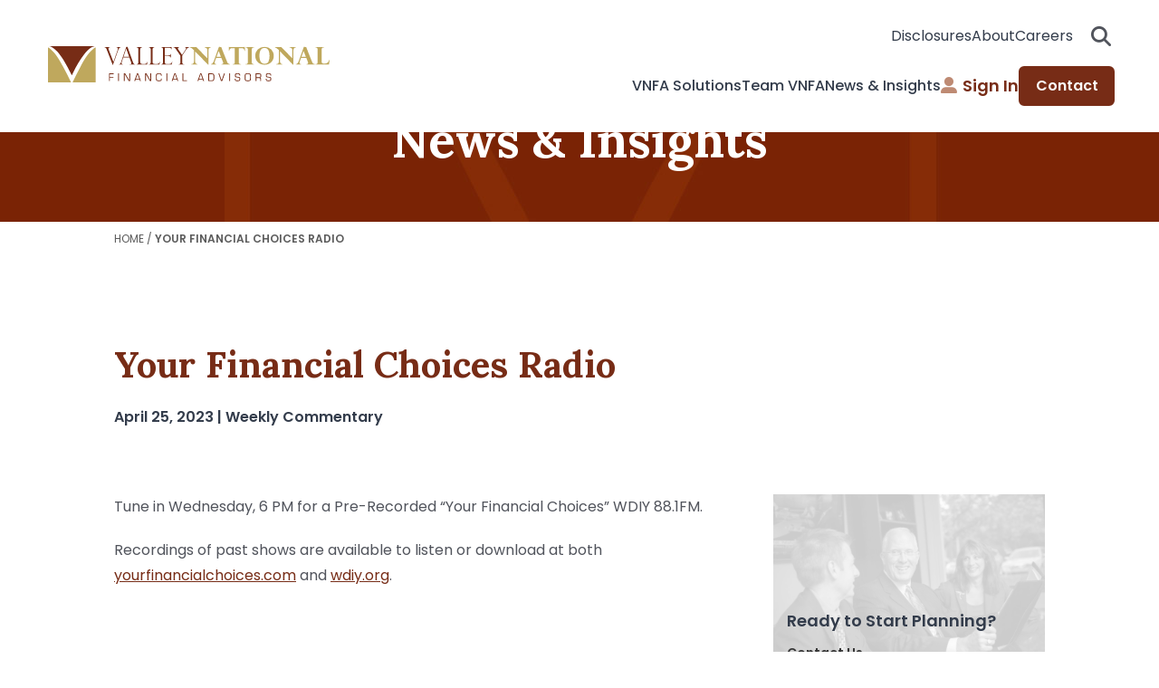

--- FILE ---
content_type: text/html; charset=UTF-8
request_url: https://valleynationalgroup.com/your-financial-choices-radio/
body_size: 14465
content:
<!doctype html> 
<html lang="en-US">
<head>
	<meta charset="UTF-8" />
	<meta name="viewport" content="width=device-width, initial-scale=1, maximum-scale=1">
	<link rel="profile" href="https://gmpg.org/xfn/11" />

	<link href="//www.google-analytics.com" rel="dns-prefetch">
	<meta http-equiv="X-UA-Compatible" content="IE=edge" />

	<link rel="stylesheet" type="text/css" media="all" href="" />
	
    

                          <!-- Google Tag Manager -->
            <script>
                (function(w,d,s,l,i){
                    w[l]=w[l]||[];
                    w[l].push({'gtm.start': new Date().getTime(), event:'gtm.js'});
                    var f=d.getElementsByTagName(s)[0],
                        j=d.createElement(s),
                        dl=l!='dataLayer' ? '&l='+l : '';
                    j.async=true;
                    j.src='https://www.googletagmanager.com/gtm.js?id='+i+dl;
                    f.parentNode.insertBefore(j,f);
                })(window,document,'script','dataLayer','GTM-MDNLBXQG');
            </script>
            <!-- End Google Tag Manager -->
            

	<meta name='robots' content='index, follow, max-image-preview:large, max-snippet:-1, max-video-preview:-1' />

	<!-- This site is optimized with the Yoast SEO plugin v26.6 - https://yoast.com/wordpress/plugins/seo/ -->
	<title>Your Financial Choices Radio - Valley National Financial Advisors</title>
	<meta name="description" content="Valley National Financial Advisors value relationships, communication, and direction when helping clients navigate today&#039;s complex financial landscape." />
	<link rel="canonical" href="https://valleynationalgroup.com/your-financial-choices-radio/" />
	<meta property="og:locale" content="en_US" />
	<meta property="og:type" content="article" />
	<meta property="og:title" content="Your Financial Choices Radio - Valley National Financial Advisors" />
	<meta property="og:description" content="Valley National Financial Advisors value relationships, communication, and direction when helping clients navigate today&#039;s complex financial landscape." />
	<meta property="og:url" content="https://valleynationalgroup.com/your-financial-choices-radio/" />
	<meta property="og:site_name" content="Valley National Financial Advisors" />
	<meta property="article:publisher" content="https://www.facebook.com/pages/Valley-National-Financial-Advisors/158754914193808" />
	<meta property="article:published_time" content="2023-04-25T12:00:00+00:00" />
	<meta property="article:modified_time" content="2023-09-12T17:48:17+00:00" />
	<meta property="og:image" content="https://valleynationalgroup.com/wp-content/uploads/2021/01/1609765473921.jpg" />
	<meta property="og:image:width" content="415" />
	<meta property="og:image:height" content="250" />
	<meta property="og:image:type" content="image/jpeg" />
	<meta name="author" content="Fatima Alba" />
	<meta name="twitter:card" content="summary_large_image" />
	<meta name="twitter:creator" content="@VNFAsince1985" />
	<meta name="twitter:site" content="@VNFAsince1985" />
	<meta name="twitter:label1" content="Written by" />
	<meta name="twitter:data1" content="Fatima Alba" />
	<meta name="twitter:label2" content="Est. reading time" />
	<meta name="twitter:data2" content="1 minute" />
	<script type="application/ld+json" class="yoast-schema-graph">{"@context":"https://schema.org","@graph":[{"@type":"Article","@id":"https://valleynationalgroup.com/your-financial-choices-radio/#article","isPartOf":{"@id":"https://valleynationalgroup.com/your-financial-choices-radio/"},"author":{"name":"Fatima Alba","@id":"https://valleynationalgroup.com/#/schema/person/33d5fd165b23ae1a36a2cf21858de755"},"headline":"Your Financial Choices Radio","datePublished":"2023-04-25T12:00:00+00:00","dateModified":"2023-09-12T17:48:17+00:00","mainEntityOfPage":{"@id":"https://valleynationalgroup.com/your-financial-choices-radio/"},"wordCount":33,"commentCount":0,"publisher":{"@id":"https://valleynationalgroup.com/#organization"},"image":{"@id":"https://valleynationalgroup.com/your-financial-choices-radio/#primaryimage"},"thumbnailUrl":"https://valleynationalgroup.com/wp-content/uploads/2021/01/1609765473921.jpg","articleSection":["Weekly Commentary","Your Financial Choices Radio"],"inLanguage":"en-US","potentialAction":[{"@type":"CommentAction","name":"Comment","target":["https://valleynationalgroup.com/your-financial-choices-radio/#respond"]}]},{"@type":"WebPage","@id":"https://valleynationalgroup.com/your-financial-choices-radio/","url":"https://valleynationalgroup.com/your-financial-choices-radio/","name":"Your Financial Choices Radio - Valley National Financial Advisors","isPartOf":{"@id":"https://valleynationalgroup.com/#website"},"primaryImageOfPage":{"@id":"https://valleynationalgroup.com/your-financial-choices-radio/#primaryimage"},"image":{"@id":"https://valleynationalgroup.com/your-financial-choices-radio/#primaryimage"},"thumbnailUrl":"https://valleynationalgroup.com/wp-content/uploads/2021/01/1609765473921.jpg","datePublished":"2023-04-25T12:00:00+00:00","dateModified":"2023-09-12T17:48:17+00:00","description":"Valley National Financial Advisors value relationships, communication, and direction when helping clients navigate today's complex financial landscape.","breadcrumb":{"@id":"https://valleynationalgroup.com/your-financial-choices-radio/#breadcrumb"},"inLanguage":"en-US","potentialAction":[{"@type":"ReadAction","target":["https://valleynationalgroup.com/your-financial-choices-radio/"]}]},{"@type":"ImageObject","inLanguage":"en-US","@id":"https://valleynationalgroup.com/your-financial-choices-radio/#primaryimage","url":"https://valleynationalgroup.com/wp-content/uploads/2021/01/1609765473921.jpg","contentUrl":"https://valleynationalgroup.com/wp-content/uploads/2021/01/1609765473921.jpg","width":415,"height":250},{"@type":"BreadcrumbList","@id":"https://valleynationalgroup.com/your-financial-choices-radio/#breadcrumb","itemListElement":[{"@type":"ListItem","position":1,"name":"Home","item":"https://valleynationalgroup.com/"},{"@type":"ListItem","position":2,"name":"Your Financial Choices Radio"}]},{"@type":"WebSite","@id":"https://valleynationalgroup.com/#website","url":"https://valleynationalgroup.com/","name":"Valley National Financial Advisors","description":"Valley National Financial Advisors","publisher":{"@id":"https://valleynationalgroup.com/#organization"},"potentialAction":[{"@type":"SearchAction","target":{"@type":"EntryPoint","urlTemplate":"https://valleynationalgroup.com/?s={search_term_string}"},"query-input":{"@type":"PropertyValueSpecification","valueRequired":true,"valueName":"search_term_string"}}],"inLanguage":"en-US"},{"@type":"Organization","@id":"https://valleynationalgroup.com/#organization","name":"Valley National Financial Advisors","url":"https://valleynationalgroup.com/","logo":{"@type":"ImageObject","inLanguage":"en-US","@id":"https://valleynationalgroup.com/#/schema/logo/image/","url":"https://valleynationalgroup.com/wp-content/uploads/2020/01/ValleyNationalFA-logo2.jpg","contentUrl":"https://valleynationalgroup.com/wp-content/uploads/2020/01/ValleyNationalFA-logo2.jpg","width":1200,"height":382,"caption":"Valley National Financial Advisors"},"image":{"@id":"https://valleynationalgroup.com/#/schema/logo/image/"},"sameAs":["https://www.facebook.com/pages/Valley-National-Financial-Advisors/158754914193808","https://x.com/VNFAsince1985","http://www.instagram.com/","https://www.linkedin.com/company/valley-national-financial-advisors"]},{"@type":"Person","@id":"https://valleynationalgroup.com/#/schema/person/33d5fd165b23ae1a36a2cf21858de755","name":"Fatima Alba","image":{"@type":"ImageObject","inLanguage":"en-US","@id":"https://valleynationalgroup.com/#/schema/person/image/","url":"https://secure.gravatar.com/avatar/80a77f6b8df3c372c44444e5f4732ed2ccc6bb7be1c89eab9d31198a8e24c88a?s=96&d=mm&r=g","contentUrl":"https://secure.gravatar.com/avatar/80a77f6b8df3c372c44444e5f4732ed2ccc6bb7be1c89eab9d31198a8e24c88a?s=96&d=mm&r=g","caption":"Fatima Alba"},"sameAs":["http://valleynationalgroup.com"]}]}</script>
	<!-- / Yoast SEO plugin. -->


<link rel="alternate" type="application/rss+xml" title="Valley National Financial Advisors &raquo; Your Financial Choices Radio Comments Feed" href="https://valleynationalgroup.com/your-financial-choices-radio/feed/" />
<link rel="alternate" title="oEmbed (JSON)" type="application/json+oembed" href="https://valleynationalgroup.com/wp-json/oembed/1.0/embed?url=https%3A%2F%2Fvalleynationalgroup.com%2Fyour-financial-choices-radio%2F" />
<link rel="alternate" title="oEmbed (XML)" type="text/xml+oembed" href="https://valleynationalgroup.com/wp-json/oembed/1.0/embed?url=https%3A%2F%2Fvalleynationalgroup.com%2Fyour-financial-choices-radio%2F&#038;format=xml" />
<style id='wp-img-auto-sizes-contain-inline-css' type='text/css'>
img:is([sizes=auto i],[sizes^="auto," i]){contain-intrinsic-size:3000px 1500px}
/*# sourceURL=wp-img-auto-sizes-contain-inline-css */
</style>
<style id='wp-emoji-styles-inline-css' type='text/css'>

	img.wp-smiley, img.emoji {
		display: inline !important;
		border: none !important;
		box-shadow: none !important;
		height: 1em !important;
		width: 1em !important;
		margin: 0 0.07em !important;
		vertical-align: -0.1em !important;
		background: none !important;
		padding: 0 !important;
	}
/*# sourceURL=wp-emoji-styles-inline-css */
</style>
<style id='wp-block-library-inline-css' type='text/css'>
:root{--wp-block-synced-color:#7a00df;--wp-block-synced-color--rgb:122,0,223;--wp-bound-block-color:var(--wp-block-synced-color);--wp-editor-canvas-background:#ddd;--wp-admin-theme-color:#007cba;--wp-admin-theme-color--rgb:0,124,186;--wp-admin-theme-color-darker-10:#006ba1;--wp-admin-theme-color-darker-10--rgb:0,107,160.5;--wp-admin-theme-color-darker-20:#005a87;--wp-admin-theme-color-darker-20--rgb:0,90,135;--wp-admin-border-width-focus:2px}@media (min-resolution:192dpi){:root{--wp-admin-border-width-focus:1.5px}}.wp-element-button{cursor:pointer}:root .has-very-light-gray-background-color{background-color:#eee}:root .has-very-dark-gray-background-color{background-color:#313131}:root .has-very-light-gray-color{color:#eee}:root .has-very-dark-gray-color{color:#313131}:root .has-vivid-green-cyan-to-vivid-cyan-blue-gradient-background{background:linear-gradient(135deg,#00d084,#0693e3)}:root .has-purple-crush-gradient-background{background:linear-gradient(135deg,#34e2e4,#4721fb 50%,#ab1dfe)}:root .has-hazy-dawn-gradient-background{background:linear-gradient(135deg,#faaca8,#dad0ec)}:root .has-subdued-olive-gradient-background{background:linear-gradient(135deg,#fafae1,#67a671)}:root .has-atomic-cream-gradient-background{background:linear-gradient(135deg,#fdd79a,#004a59)}:root .has-nightshade-gradient-background{background:linear-gradient(135deg,#330968,#31cdcf)}:root .has-midnight-gradient-background{background:linear-gradient(135deg,#020381,#2874fc)}:root{--wp--preset--font-size--normal:16px;--wp--preset--font-size--huge:42px}.has-regular-font-size{font-size:1em}.has-larger-font-size{font-size:2.625em}.has-normal-font-size{font-size:var(--wp--preset--font-size--normal)}.has-huge-font-size{font-size:var(--wp--preset--font-size--huge)}.has-text-align-center{text-align:center}.has-text-align-left{text-align:left}.has-text-align-right{text-align:right}.has-fit-text{white-space:nowrap!important}#end-resizable-editor-section{display:none}.aligncenter{clear:both}.items-justified-left{justify-content:flex-start}.items-justified-center{justify-content:center}.items-justified-right{justify-content:flex-end}.items-justified-space-between{justify-content:space-between}.screen-reader-text{border:0;clip-path:inset(50%);height:1px;margin:-1px;overflow:hidden;padding:0;position:absolute;width:1px;word-wrap:normal!important}.screen-reader-text:focus{background-color:#ddd;clip-path:none;color:#444;display:block;font-size:1em;height:auto;left:5px;line-height:normal;padding:15px 23px 14px;text-decoration:none;top:5px;width:auto;z-index:100000}html :where(.has-border-color){border-style:solid}html :where([style*=border-top-color]){border-top-style:solid}html :where([style*=border-right-color]){border-right-style:solid}html :where([style*=border-bottom-color]){border-bottom-style:solid}html :where([style*=border-left-color]){border-left-style:solid}html :where([style*=border-width]){border-style:solid}html :where([style*=border-top-width]){border-top-style:solid}html :where([style*=border-right-width]){border-right-style:solid}html :where([style*=border-bottom-width]){border-bottom-style:solid}html :where([style*=border-left-width]){border-left-style:solid}html :where(img[class*=wp-image-]){height:auto;max-width:100%}:where(figure){margin:0 0 1em}html :where(.is-position-sticky){--wp-admin--admin-bar--position-offset:var(--wp-admin--admin-bar--height,0px)}@media screen and (max-width:600px){html :where(.is-position-sticky){--wp-admin--admin-bar--position-offset:0px}}
/*wp_block_styles_on_demand_placeholder:696c3defea559*/
/*# sourceURL=wp-block-library-inline-css */
</style>
<style id='classic-theme-styles-inline-css' type='text/css'>
/*! This file is auto-generated */
.wp-block-button__link{color:#fff;background-color:#32373c;border-radius:9999px;box-shadow:none;text-decoration:none;padding:calc(.667em + 2px) calc(1.333em + 2px);font-size:1.125em}.wp-block-file__button{background:#32373c;color:#fff;text-decoration:none}
/*# sourceURL=/wp-includes/css/classic-themes.min.css */
</style>
<link rel='stylesheet' id='valleynationall2019-parent-style-css' href='https://valleynationalgroup.com/wp-content/themes/valleynationall2019/style.css?ver=6.9' type='text/css' media='all' />
<link rel='stylesheet' id='valleynationall2019-child-style-css' href='https://valleynationalgroup.com/wp-content/themes/valleynationall2019-child/style.css?ver=6.9' type='text/css' media='all' />
<link rel='stylesheet' id='vng-custom-style-css' href='https://valleynationalgroup.com/wp-content/themes/valleynationall2019-child/assets/css/vng-style.css?ver=6.9' type='text/css' media='all' />
<link rel='stylesheet' id='slick-carousel-style-css' href='https://valleynationalgroup.com/wp-content/themes/valleynationall2019-child/assets/cdn/slick.css?ver=1.8.1' type='text/css' media='all' />
<link rel='stylesheet' id='fontawesome-css' href='https://valleynationalgroup.com/wp-content/themes/valleynationall2019-child/assets/cdn/fa-all.min.css?ver=5.15.4' type='text/css' media='all' />
<script type="text/javascript" src="https://valleynationalgroup.com/wp-includes/js/jquery/jquery.min.js?ver=3.7.1" id="jquery-core-js"></script>
<script type="text/javascript" src="https://valleynationalgroup.com/wp-includes/js/jquery/jquery-migrate.min.js?ver=3.4.1" id="jquery-migrate-js"></script>
<script type="text/javascript" id="hammer-header-js-extra">
/* <![CDATA[ */
var bloginfo = {"url":"https://valleynationalgroup.com","template_url":"https://valleynationalgroup.com/wp-content/themes/valleynationall2019-child","ajax_url":"https://valleynationalgroup.com/wp-admin/admin-ajax.php"};
//# sourceURL=hammer-header-js-extra
/* ]]> */
</script>
<script type="text/javascript" src="https://valleynationalgroup.com/wp-content/themes/valleynationall2019/js/header-scripts.min.js?ver=6.9" id="hammer-header-js"></script>
<link rel="https://api.w.org/" href="https://valleynationalgroup.com/wp-json/" /><link rel="alternate" title="JSON" type="application/json" href="https://valleynationalgroup.com/wp-json/wp/v2/posts/16842" /><link rel="EditURI" type="application/rsd+xml" title="RSD" href="https://valleynationalgroup.com/xmlrpc.php?rsd" />
<link rel='shortlink' href='https://valleynationalgroup.com/?p=16842' />
<style>.post-thumbnail img[valleynationall2019$='.svg'] { width: 100%; height: auto; }</style><link rel="icon" href="https://valleynationalgroup.com/wp-content/uploads/2025/02/valley-national-favicon.png" sizes="32x32" />
<link rel="icon" href="https://valleynationalgroup.com/wp-content/uploads/2025/02/valley-national-favicon-192x192.png" sizes="192x192" />
<link rel="apple-touch-icon" href="https://valleynationalgroup.com/wp-content/uploads/2025/02/valley-national-favicon-180x180.png" />
<meta name="msapplication-TileImage" content="https://valleynationalgroup.com/wp-content/uploads/2025/02/valley-national-favicon-270x270.png" />
</head>

<body class="wp-singular post-template-default single single-post postid-16842 single-format-standard wp-theme-valleynationall2019 wp-child-theme-valleynationall2019-child">
    <div id=window-nav-overlay></div>

      <!-- Google Tag Manager (noscript) -->
    <noscript>
        <iframe src="https://www.googletagmanager.com/ns.html?id=GTM-MDNLBXQG"
                height="0" width="0" style="display:none;visibility:hidden"></iframe>
    </noscript>
    <!-- End Google Tag Manager (noscript) -->



    <a class="skip-to-content" href="#maincontent" title="Skip to Content">Skip to Content</a>

    <header class="vn header">
      <div class="container container--xsm">
        <div class="header__wrap"> 
          <div class="header__logo">
          <a href="https://valleynationalgroup.com/" title="Valley National Financial Advisors">
            <img src="https://valleynationalgroup.com/wp-content/uploads/2025/01/logo-gold.svg" 
             alt="Valley National Financial Advisors" width="311" height="41" /></a>
          </div>
          <nav>
            <div class="header__secondary-nav">
			  <div class="header__sub-nav"><ul id="" class="" role="menubar"><li id="menu-item-19543" class="bar search-move menu-item menu-item-type-post_type menu-item-object-page menu-item-19543"><a href="https://valleynationalgroup.com/disclosure/">Disclosures</a></li>
<li id="menu-item-19544" class="menu-item menu-item-type-post_type menu-item-object-page menu-item-19544"><a href="https://valleynationalgroup.com/about-vnfa/">About</a></li>
<li id="menu-item-19545" class="search-toggle menu-item menu-item-type-post_type menu-item-object-page menu-item-19545"><a href="https://valleynationalgroup.com/about-vnfa/join-our-team/">Careers</a></li>
</ul></div>              <div class="header__search"> 
                <button class="header__search__open">Search open<i class="fa-solid fa-magnifying-glass"></i></button>
                <div class="header__search__form">
                  
    <form role="search" method="get" class="search-form" action="https://valleynationalgroup.com/">
        <i class="fa-solid fa-magnifying-glass" aria-hidden="true"></i>
        <button class="header__search-cancel" id="search-cancel"><i class="fa-solid fa-close"></i></button>
        <input type="search" name="s" placeholder="Search">
        <input type="submit" value="Search">
    </form>                </div>
                <button class="header__search__close">Search close<i class="fa-sharp fa-solid fa-xmark"></i></button>
              </div>
              <button class="header__burger">Burger menu<span>bun</span><span>patty</span><span>bun</span></button>
            </div>
            <div class="header__primary-nav">
              <div class="header__dropdown__nav">


              <ul id="" class="" role="menubar"><li role="presentation" class="has-megamenu"><a href="https://valleynationalgroup.com/wealth-management/" title="VNFA Solutions">VNFA Solutions</a><div class="header__dropdown"><div class="header__back"><button>Back</button></div><div class="header__dropdown__article"><h2>VNFA Solutions</h2><p>Our unique offerings of multiple services under one roof can enhance wealth creation for individuals and their families.</p><a href="https://valleynationalgroup.com/wealth-management/" aria-label="Learn More" target="_self">Learn More</a></div><div class="header__dropdown__menu"><h3>OUR EXPERTISE</h3><ul class="inner-panel-sub-menu" role="menu"><li role="presentation"><a href="https://valleynationalgroup.com/wealth-management/investments/" role="menuitem"><i class="fa-solid fa-chart-pie"></i>Investing</a></li><li role="presentation"><a href="https://valleynationalgroup.com/financial-planning/estate-planning/" role="menuitem"><i class="fa-solid fa-home"></i>Estate Planning</a></li><li role="presentation"><a href="https://valleynationalgroup.com/financial-planning/retirement-analysis/" role="menuitem"><i class="fa-solid fa-hand-holding-dollar"></i>Retirement Planning</a></li><li role="presentation"><a href="https://valleynationalgroup.com/financial-planning/financial-roadmap/" role="menuitem"><i class="fa-solid fa-map"></i>Financial Planning</a></li><li role="presentation"><a href="https://valleynationalgroup.com/wealth-management/tax-services/" role="menuitem"><i class="fa-solid fa-money-bill-transfer"></i>Tax Planning</a></li><li role="presentation"><a href="https://valleynationalgroup.com/wealth-management/insurance-planning/" role="menuitem"><i class="fa-solid fa-triangle-exclamation"></i>Insurance Planning</a></li><li role="presentation"><a href="https://valleynationalgroup.com/wealth-management/education-savings/" role="menuitem"><i class="fa-solid fa-graduation-cap"></i>Education Savings</a></li><li role="presentation"><a href="https://valleynationalgroup.com/wealth-management/trust-services/" role="menuitem"><i class="fa-solid fa-line-chart"></i>Trust Services</a></li></ul></div></div></li>
<ul class="sub-menu">
	<li id="menu-item-19526" class="menu-item menu-item-type-post_type menu-item-object-page menu-item-19526"><a href="https://valleynationalgroup.com/wealth-management/investments/">Investing</a></li>
	<li id="menu-item-19527" class="menu-item menu-item-type-post_type menu-item-object-page menu-item-19527"><a href="https://valleynationalgroup.com/financial-planning/estate-planning/">Estate Planning</a></li>
	<li id="menu-item-19528" class="menu-item menu-item-type-post_type menu-item-object-page menu-item-19528"><a href="https://valleynationalgroup.com/financial-planning/retirement-analysis/">Retirement Planning</a></li>
	<li id="menu-item-19529" class="menu-item menu-item-type-post_type menu-item-object-page menu-item-19529"><a href="https://valleynationalgroup.com/financial-planning/financial-roadmap/">Financial Planning</a></li>
	<li id="menu-item-19530" class="menu-item menu-item-type-post_type menu-item-object-page menu-item-19530"><a href="https://valleynationalgroup.com/wealth-management/tax-services/">Tax Planning</a></li>
	<li id="menu-item-19531" class="menu-item menu-item-type-custom menu-item-object-custom menu-item-19531"><a href="https://valleynationalgroup.com/wealth-management/insurance-planning/">Insurance Planning</a></li>
	<li id="menu-item-19532" class="menu-item menu-item-type-post_type menu-item-object-page menu-item-19532"><a href="https://valleynationalgroup.com/wealth-management/education-savings/">Education Savings</a></li>
	<li id="menu-item-19533" class="menu-item menu-item-type-post_type menu-item-object-page menu-item-19533"><a href="https://valleynationalgroup.com/wealth-management/trust-services/">Trust Services</a></li>
</ul>
</li>
<li id="menu-item-19534" class="menu-item menu-item-type-post_type menu-item-object-page menu-item-19534"><a href="https://valleynationalgroup.com/advisors-and-team/">Team VNFA</a></li>
<li role="presentation" class="has-megamenu"><a href="https://valleynationalgroup.com/news-and-insights/the-weekly-commentary/" title="News &amp; Insights">News &amp; Insights</a><div class="header__dropdown"><div class="header__back"><button>Back</button></div><div class="header__dropdown__article"><h2>News &amp; Insights</h2><p>Discover VNFA&#039;s thoughtful leadership in both the community and industry. Stay up to date with the latest firm news, financial insights, and expert perspectives shaping the future.</p><a href="https://valleynationalgroup.com/news-and-insights/the-weekly-commentary/" aria-label="Learn More" target="_self">Learn More</a></div><div class="header__dropdown__menu"><h3>OUR RESOURCES</h3><ul class="inner-panel-sub-menu" role="menu"><li role="presentation"><a href="https://valleynationalgroup.com/news-and-insights/the-weekly-commentary/" role="menuitem"><i class="fa-solid fa-calendar-check"></i>The Weekly Commentary</a></li><li role="presentation"><a href="https://valleynationalgroup.com/news-and-insights/your-financial-choices-radio/" role="menuitem"><i class="fa-solid fa-microphone-lines"></i>Your Financial Choices</a></li><li role="presentation"><a href="https://valleynationalgroup.com/news-and-insights/video/" role="menuitem"><i class="fa-solid fa-video-camera"></i>Video</a></li><li role="presentation"><a href="https://valleynationalgroup.com/news-and-insights/articles/" role="menuitem"><i class="fa-solid fa-pencil"></i>Articles</a></li><li role="presentation"><a href="https://valleynationalgroup.com/news-and-insights/press/" role="menuitem"><i class="fa-solid fa-newspaper"></i>News</a></li></ul></div></div></li>
<ul class="sub-menu">
	<li id="menu-item-19536" class="menu-item menu-item-type-post_type menu-item-object-page menu-item-19536"><a href="https://valleynationalgroup.com/news-and-insights/the-weekly-commentary/">The Weekly Commentary</a></li>
	<li id="menu-item-19537" class="menu-item menu-item-type-post_type menu-item-object-page menu-item-19537"><a href="https://valleynationalgroup.com/news-and-insights/your-financial-choices-radio/">Your Financial Choices</a></li>
	<li id="menu-item-19538" class="menu-item menu-item-type-post_type menu-item-object-page menu-item-19538"><a href="https://valleynationalgroup.com/news-and-insights/video/">Video</a></li>
	<li id="menu-item-19539" class="menu-item menu-item-type-post_type menu-item-object-page menu-item-19539"><a href="https://valleynationalgroup.com/news-and-insights/articles/">Articles</a></li>
	<li id="menu-item-19540" class="menu-item menu-item-type-custom menu-item-object-custom menu-item-19540"><a href="https://valleynationalgroup.com/news-and-insights/press/">News</a></li>
</ul>
</li>
</ul>              </div>
              <div class="header__mobile__sub">
              <div class="header__sub-nav"><ul id="" class="" role="menubar"><li class="bar search-move menu-item menu-item-type-post_type menu-item-object-page menu-item-19543"><a href="https://valleynationalgroup.com/disclosure/">Disclosures</a></li>
<li class="menu-item menu-item-type-post_type menu-item-object-page menu-item-19544"><a href="https://valleynationalgroup.com/about-vnfa/">About</a></li>
<li class="search-toggle menu-item menu-item-type-post_type menu-item-object-page menu-item-19545"><a href="https://valleynationalgroup.com/about-vnfa/join-our-team/">Careers</a></li>
</ul></div>              </div>
              <div class="header__signin">

              <div class="header__sub-nav"><ul id="" class="" role="menubar"><li role="presentation"><a href="https://valleynationalgroup.com/website-access-acknowledgment/" role="menuitem" class="header__signin menu-item menu-item-type-custom menu-item-object-custom"><i class="fa-solid fa-user-alt"></i>Sign In</a></li></li>
<li role="presentation"><a href="https://valleynationalgroup.com/contact/" role="menuitem" class="header__contact menu-item menu-item-type-post_type menu-item-object-page">Contact</a></li></li>
</ul></div>              </div>
            </div>
          </nav>
        </div>
      </div>
    </header>


<a name="maincontent" id="maincontent"></a>
  <main class="main">
        
    <div class="article-header large-container">
        <h1>
            News & Insights
        </h1>
    </div> 

    <div class="content container small clearfix" role="main">

        <p class="crumbs"><span><span><a href="https://valleynationalgroup.com/">Home</a></span> / <span class="breadcrumb_last" aria-current="page"><strong>Your Financial Choices Radio</strong></span></span></p>            <div class="title-container article">
                <h1 class="the-title">
                    Your Financial Choices Radio                </h1>
                <div class="date-container">
                    April 25, 2023 | Weekly Commentary                </div>
            </div>
            <div class="sidebar" role="complementary">
                
                <div class="side-bar-cta-container" >
                    <div class="background" style="background-image:url(https://valleynationalgroup.com/wp-content/uploads/2019/12/091614-VF-063.jpg">
                        <div class="overlay"></div>
                    </div>
                    <div class="sidebar-content-container">
                        <div class="side-bar-title">
                            Ready to Start Planning?                        </div>
                        <div class="side-bar-read-more">
                            <a href="https://valleynationalgroup.com/contact/">
                                Contact Us                            </a>
                        </div>
                    </div>
                    <div class="cta-border"></div>
                </div>
                            <div class="side-bar-cta-container" >
                    <div class="background" style="background-image:url(https://valleynationalgroup.com/wp-content/uploads/2025/12/TWC-New-Logo_VNFA1.png">
                        <div class="overlay"></div>
                    </div>
                    <div class="sidebar-content-container">
                        <div class="side-bar-title">
                            The Weekly Commentary                        </div>
                        <div class="side-bar-read-more">
                            <a href="https://valleynationalgroup.com/news-and-insights/the-weekly-commentary/">
                                Read More                            </a>
                        </div>
                    </div>
                    <div class="cta-border"></div>
                </div>
                            <div class="side-bar-cta-container" >
                    <div class="background" style="background-image:url(https://valleynationalgroup.com/wp-content/uploads/2020/01/013119-VN-591-scaled.jpg">
                        <div class="overlay"></div>
                    </div>
                    <div class="sidebar-content-container">
                        <div class="side-bar-title">
                            VNFA Videos                        </div>
                        <div class="side-bar-read-more">
                            <a href="https://valleynationalgroup.com/news-and-insights/video/">
                                Watch Now                            </a>
                        </div>
                    </div>
                    <div class="cta-border"></div>
                </div>
             
            </div><!-- sidebar -->
           
            <div class="article left">
                <div class="first-section section clearfix">
<p>Tune in Wednesday, 6 PM for a Pre-Recorded “Your Financial Choices” WDIY 88.1FM.</p>



<p>Recordings of past shows are available to listen or download at both <a href="https://yourfinancialchoices.com/">yourfinancialchoices.com</a> and <a href="https://www.wdiy.org/">wdiy.org</a>.</p>
</div>            </div><!-- left --> 
                

    
            
    </div><!-- content -->
    
     

    <div class="video-gallery-container large-container section">
    <div class="content small container clearfix">
        <div class="video-gallery-title">
            <h3>From our Video Gallery</h3>
        </div>
        <div class="video-gallery owl-carousel">
			                        <div class="video-wrap">
                            <a class="video-popup hotspot" href="https://www.youtube.com/watch?v=sH5bp7t387I"> </a>
                            <div class="video-inner"
                                 style="background-image:url(https://img.youtube.com/vi/sH5bp7t387I/0.jpg)">
                                <svg class="video-overlay-play-button" xmlns="http://www.w3.org/2000/svg"
                                     viewBox="0 0 200 200">
                                    <circle cx="100" cy="100" r="90" stroke="#fff" stroke-width="5"
                                            stroke-miterlimit="10"/>
                                    <path fill="#fff" d="M70 55v90l75-45z"/>
                                    '
                                </svg>
                            </div>
                            <div class="video-title"></div>
                        </div>

						                        <div class="video-wrap">
                            <a class="video-popup hotspot" href="https://www.youtube.com/watch?v=-dKRjddlpug"> </a>
                            <div class="video-inner"
                                 style="background-image:url(https://img.youtube.com/vi/-dKRjddlpug/0.jpg)">
                                <svg class="video-overlay-play-button" xmlns="http://www.w3.org/2000/svg"
                                     viewBox="0 0 200 200">
                                    <circle cx="100" cy="100" r="90" stroke="#fff" stroke-width="5"
                                            stroke-miterlimit="10"/>
                                    <path fill="#fff" d="M70 55v90l75-45z"/>
                                    '
                                </svg>
                            </div>
                            <div class="video-title"></div>
                        </div>

						                        <div class="video-wrap">
                            <a class="video-popup hotspot" href="https://www.youtube.com/watch?v=OPMlIeBenbg&t=3s"> </a>
                            <div class="video-inner"
                                 style="background-image:url(https://img.youtube.com/vi/OPMlIeBenbg/0.jpg)">
                                <svg class="video-overlay-play-button" xmlns="http://www.w3.org/2000/svg"
                                     viewBox="0 0 200 200">
                                    <circle cx="100" cy="100" r="90" stroke="#fff" stroke-width="5"
                                            stroke-miterlimit="10"/>
                                    <path fill="#fff" d="M70 55v90l75-45z"/>
                                    '
                                </svg>
                            </div>
                            <div class="video-title"></div>
                        </div>

						                        <div class="video-wrap">
                            <a class="video-popup hotspot" href="https://www.youtube.com/watch?v=ywPbQ84Q6Yk"> </a>
                            <div class="video-inner"
                                 style="background-image:url(https://img.youtube.com/vi/ywPbQ84Q6Yk/0.jpg)">
                                <svg class="video-overlay-play-button" xmlns="http://www.w3.org/2000/svg"
                                     viewBox="0 0 200 200">
                                    <circle cx="100" cy="100" r="90" stroke="#fff" stroke-width="5"
                                            stroke-miterlimit="10"/>
                                    <path fill="#fff" d="M70 55v90l75-45z"/>
                                    '
                                </svg>
                            </div>
                            <div class="video-title">Looking Ahead 7 Investment Themes for 2026</div>
                        </div>

						                        <div class="video-wrap">
                            <a class="video-popup hotspot" href="https://www.youtube.com/watch?v=kEBHItd9vss"> </a>
                            <div class="video-inner"
                                 style="background-image:url(https://img.youtube.com/vi/kEBHItd9vss/0.jpg)">
                                <svg class="video-overlay-play-button" xmlns="http://www.w3.org/2000/svg"
                                     viewBox="0 0 200 200">
                                    <circle cx="100" cy="100" r="90" stroke="#fff" stroke-width="5"
                                            stroke-miterlimit="10"/>
                                    <path fill="#fff" d="M70 55v90l75-45z"/>
                                    '
                                </svg>
                            </div>
                            <div class="video-title">Monthly Market Update for October 2025</div>
                        </div>

						                        <div class="video-wrap">
                            <a class="video-popup hotspot" href="https://www.youtube.com/watch?v=xfv1A5_QC4w"> </a>
                            <div class="video-inner"
                                 style="background-image:url(https://img.youtube.com/vi/xfv1A5_QC4w/0.jpg)">
                                <svg class="video-overlay-play-button" xmlns="http://www.w3.org/2000/svg"
                                     viewBox="0 0 200 200">
                                    <circle cx="100" cy="100" r="90" stroke="#fff" stroke-width="5"
                                            stroke-miterlimit="10"/>
                                    <path fill="#fff" d="M70 55v90l75-45z"/>
                                    '
                                </svg>
                            </div>
                            <div class="video-title">Q4 Market & Economic Update October 2025</div>
                        </div>

						                        <div class="video-wrap">
                            <a class="video-popup hotspot" href="https://www.youtube.com/watch?v=KuWVEWzm6EM"> </a>
                            <div class="video-inner"
                                 style="background-image:url(https://img.youtube.com/vi/KuWVEWzm6EM/0.jpg)">
                                <svg class="video-overlay-play-button" xmlns="http://www.w3.org/2000/svg"
                                     viewBox="0 0 200 200">
                                    <circle cx="100" cy="100" r="90" stroke="#fff" stroke-width="5"
                                            stroke-miterlimit="10"/>
                                    <path fill="#fff" d="M70 55v90l75-45z"/>
                                    '
                                </svg>
                            </div>
                            <div class="video-title">Market Update with CIO William Henderson & Chris Holland, Director of Research & Investments.</div>
                        </div>

						                        <div class="video-wrap">
                            <a class="video-popup hotspot" href="https://www.youtube.com/watch?v=nmeKUwSTgTY"> </a>
                            <div class="video-inner"
                                 style="background-image:url(https://img.youtube.com/vi/nmeKUwSTgTY/0.jpg)">
                                <svg class="video-overlay-play-button" xmlns="http://www.w3.org/2000/svg"
                                     viewBox="0 0 200 200">
                                    <circle cx="100" cy="100" r="90" stroke="#fff" stroke-width="5"
                                            stroke-miterlimit="10"/>
                                    <path fill="#fff" d="M70 55v90l75-45z"/>
                                    '
                                </svg>
                            </div>
                            <div class="video-title">Quick Update with Christopher Holland, Director of Research & Investments</div>
                        </div>

						                        <div class="video-wrap">
                            <a class="video-popup hotspot" href="https://www.youtube.com/watch?v=yO7NSY4EGJA"> </a>
                            <div class="video-inner"
                                 style="background-image:url(https://img.youtube.com/vi/yO7NSY4EGJA/0.jpg)">
                                <svg class="video-overlay-play-button" xmlns="http://www.w3.org/2000/svg"
                                     viewBox="0 0 200 200">
                                    <circle cx="100" cy="100" r="90" stroke="#fff" stroke-width="5"
                                            stroke-miterlimit="10"/>
                                    <path fill="#fff" d="M70 55v90l75-45z"/>
                                    '
                                </svg>
                            </div>
                            <div class="video-title">AI and Oil with CIO William Henderson and Christopher Holland, Director of Research and Investments.</div>
                        </div>

						                        <div class="video-wrap">
                            <a class="video-popup hotspot" href="https://www.youtube.com/watch?v=L415895bXe4"> </a>
                            <div class="video-inner"
                                 style="background-image:url(https://img.youtube.com/vi/L415895bXe4/0.jpg)">
                                <svg class="video-overlay-play-button" xmlns="http://www.w3.org/2000/svg"
                                     viewBox="0 0 200 200">
                                    <circle cx="100" cy="100" r="90" stroke="#fff" stroke-width="5"
                                            stroke-miterlimit="10"/>
                                    <path fill="#fff" d="M70 55v90l75-45z"/>
                                    '
                                </svg>
                            </div>
                            <div class="video-title">Quick Update with CIO William Henderson</div>
                        </div>

						                        <div class="video-wrap">
                            <a class="video-popup hotspot" href="https://www.youtube.com/watch?v=JaF8tV7qLaA"> </a>
                            <div class="video-inner"
                                 style="background-image:url(https://img.youtube.com/vi/JaF8tV7qLaA/0.jpg)">
                                <svg class="video-overlay-play-button" xmlns="http://www.w3.org/2000/svg"
                                     viewBox="0 0 200 200">
                                    <circle cx="100" cy="100" r="90" stroke="#fff" stroke-width="5"
                                            stroke-miterlimit="10"/>
                                    <path fill="#fff" d="M70 55v90l75-45z"/>
                                    '
                                </svg>
                            </div>
                            <div class="video-title">Oil- short term volatility vs long term trend</div>
                        </div>

						                        <div class="video-wrap">
                            <a class="video-popup hotspot" href="https://www.youtube.com/watch?v=YhW9KDz3WMo"> </a>
                            <div class="video-inner"
                                 style="background-image:url(https://img.youtube.com/vi/YhW9KDz3WMo/0.jpg)">
                                <svg class="video-overlay-play-button" xmlns="http://www.w3.org/2000/svg"
                                     viewBox="0 0 200 200">
                                    <circle cx="100" cy="100" r="90" stroke="#fff" stroke-width="5"
                                            stroke-miterlimit="10"/>
                                    <path fill="#fff" d="M70 55v90l75-45z"/>
                                    '
                                </svg>
                            </div>
                            <div class="video-title">Financial Planning Part-Four with CIO William Henderson and Laurie Siebert, CPA, CFP®, AEP®</div>
                        </div>

						                        <div class="video-wrap">
                            <a class="video-popup hotspot" href="https://www.youtube.com/watch?v=i759yLCYp90"> </a>
                            <div class="video-inner"
                                 style="background-image:url(https://img.youtube.com/vi/i759yLCYp90/0.jpg)">
                                <svg class="video-overlay-play-button" xmlns="http://www.w3.org/2000/svg"
                                     viewBox="0 0 200 200">
                                    <circle cx="100" cy="100" r="90" stroke="#fff" stroke-width="5"
                                            stroke-miterlimit="10"/>
                                    <path fill="#fff" d="M70 55v90l75-45z"/>
                                    '
                                </svg>
                            </div>
                            <div class="video-title">Financial Planning- Part Three with CIO William Henderson and Laurie Siebert, CPA, CFP®, AEP®</div>
                        </div>

						                        <div class="video-wrap">
                            <a class="video-popup hotspot" href="https://www.youtube.com/watch?v=2cy9Vi2uOJ8"> </a>
                            <div class="video-inner"
                                 style="background-image:url(https://img.youtube.com/vi/2cy9Vi2uOJ8/0.jpg)">
                                <svg class="video-overlay-play-button" xmlns="http://www.w3.org/2000/svg"
                                     viewBox="0 0 200 200">
                                    <circle cx="100" cy="100" r="90" stroke="#fff" stroke-width="5"
                                            stroke-miterlimit="10"/>
                                    <path fill="#fff" d="M70 55v90l75-45z"/>
                                    '
                                </svg>
                            </div>
                            <div class="video-title">Financial Planning- Part Two with CIO William Henderson and Timothy Roof, CFP®</div>
                        </div>

						                        <div class="video-wrap">
                            <a class="video-popup hotspot" href="https://www.youtube.com/watch?v=pVl41-F6X_I"> </a>
                            <div class="video-inner"
                                 style="background-image:url(https://img.youtube.com/vi/pVl41-F6X_I/0.jpg)">
                                <svg class="video-overlay-play-button" xmlns="http://www.w3.org/2000/svg"
                                     viewBox="0 0 200 200">
                                    <circle cx="100" cy="100" r="90" stroke="#fff" stroke-width="5"
                                            stroke-miterlimit="10"/>
                                    <path fill="#fff" d="M70 55v90l75-45z"/>
                                    '
                                </svg>
                            </div>
                            <div class="video-title">Financial Planning with CIO William Henderson and Certified Financial Planner Practitioner Timothy Roof, CFP®</div>
                        </div>

						                        <div class="video-wrap">
                            <a class="video-popup hotspot" href="https://www.youtube.com/watch?v=m_t8eLQc-XU"> </a>
                            <div class="video-inner"
                                 style="background-image:url(https://img.youtube.com/vi/m_t8eLQc-XU/0.jpg)">
                                <svg class="video-overlay-play-button" xmlns="http://www.w3.org/2000/svg"
                                     viewBox="0 0 200 200">
                                    <circle cx="100" cy="100" r="90" stroke="#fff" stroke-width="5"
                                            stroke-miterlimit="10"/>
                                    <path fill="#fff" d="M70 55v90l75-45z"/>
                                    '
                                </svg>
                            </div>
                            <div class="video-title">Quick Market update with CIO William Henderson</div>
                        </div>

						                        <div class="video-wrap">
                            <a class="video-popup hotspot" href="https://www.youtube.com/watch?v=7afdomm59zk"> </a>
                            <div class="video-inner"
                                 style="background-image:url(https://img.youtube.com/vi/7afdomm59zk/0.jpg)">
                                <svg class="video-overlay-play-button" xmlns="http://www.w3.org/2000/svg"
                                     viewBox="0 0 200 200">
                                    <circle cx="100" cy="100" r="90" stroke="#fff" stroke-width="5"
                                            stroke-miterlimit="10"/>
                                    <path fill="#fff" d="M70 55v90l75-45z"/>
                                    '
                                </svg>
                            </div>
                            <div class="video-title">Quick Market Update with CIO William Henderson</div>
                        </div>

						                        <div class="video-wrap">
                            <a class="video-popup hotspot" href="https://www.youtube.com/watch?v=430AZD1y9c8"> </a>
                            <div class="video-inner"
                                 style="background-image:url(https://img.youtube.com/vi/430AZD1y9c8/0.jpg)">
                                <svg class="video-overlay-play-button" xmlns="http://www.w3.org/2000/svg"
                                     viewBox="0 0 200 200">
                                    <circle cx="100" cy="100" r="90" stroke="#fff" stroke-width="5"
                                            stroke-miterlimit="10"/>
                                    <path fill="#fff" d="M70 55v90l75-45z"/>
                                    '
                                </svg>
                            </div>
                            <div class="video-title">Happy 39 Years #TeamVNFA! Message from the CEO: Thank you!</div>
                        </div>

						                        <div class="video-wrap">
                            <a class="video-popup hotspot" href="https://www.youtube.com/watch?v=yBjHOrT8IDQ"> </a>
                            <div class="video-inner"
                                 style="background-image:url(https://img.youtube.com/vi/yBjHOrT8IDQ/0.jpg)">
                                <svg class="video-overlay-play-button" xmlns="http://www.w3.org/2000/svg"
                                     viewBox="0 0 200 200">
                                    <circle cx="100" cy="100" r="90" stroke="#fff" stroke-width="5"
                                            stroke-miterlimit="10"/>
                                    <path fill="#fff" d="M70 55v90l75-45z"/>
                                    '
                                </svg>
                            </div>
                            <div class="video-title">What Makes Us VNFA?</div>
                        </div>

						                        <div class="video-wrap">
                            <a class="video-popup hotspot" href="https://www.youtube.com/watch?v=Ag0Kdi0O5xo"> </a>
                            <div class="video-inner"
                                 style="background-image:url(https://img.youtube.com/vi/Ag0Kdi0O5xo/0.jpg)">
                                <svg class="video-overlay-play-button" xmlns="http://www.w3.org/2000/svg"
                                     viewBox="0 0 200 200">
                                    <circle cx="100" cy="100" r="90" stroke="#fff" stroke-width="5"
                                            stroke-miterlimit="10"/>
                                    <path fill="#fff" d="M70 55v90l75-45z"/>
                                    '
                                </svg>
                            </div>
                            <div class="video-title">Quick Market Update with CIO William Henderson</div>
                        </div>

						                        <div class="video-wrap">
                            <a class="video-popup hotspot" href="https://www.youtube.com/watch?v=sL_8RFZ_3mA"> </a>
                            <div class="video-inner"
                                 style="background-image:url(https://img.youtube.com/vi/sL_8RFZ_3mA/0.jpg)">
                                <svg class="video-overlay-play-button" xmlns="http://www.w3.org/2000/svg"
                                     viewBox="0 0 200 200">
                                    <circle cx="100" cy="100" r="90" stroke="#fff" stroke-width="5"
                                            stroke-miterlimit="10"/>
                                    <path fill="#fff" d="M70 55v90l75-45z"/>
                                    '
                                </svg>
                            </div>
                            <div class="video-title">Quick Market Update-Pay attention to the little things!</div>
                        </div>

						                        <div class="video-wrap">
                            <a class="video-popup hotspot" href="https://www.youtube.com/watch?v=Tx53l4B4-mc"> </a>
                            <div class="video-inner"
                                 style="background-image:url(https://img.youtube.com/vi/Tx53l4B4-mc/0.jpg)">
                                <svg class="video-overlay-play-button" xmlns="http://www.w3.org/2000/svg"
                                     viewBox="0 0 200 200">
                                    <circle cx="100" cy="100" r="90" stroke="#fff" stroke-width="5"
                                            stroke-miterlimit="10"/>
                                    <path fill="#fff" d="M70 55v90l75-45z"/>
                                    '
                                </svg>
                            </div>
                            <div class="video-title">Housing Market? Ask the Investment Professional</div>
                        </div>

						                        <div class="video-wrap">
                            <a class="video-popup hotspot" href="https://www.youtube.com/watch?v=6dlD6kJZcNg"> </a>
                            <div class="video-inner"
                                 style="background-image:url(https://img.youtube.com/vi/6dlD6kJZcNg/0.jpg)">
                                <svg class="video-overlay-play-button" xmlns="http://www.w3.org/2000/svg"
                                     viewBox="0 0 200 200">
                                    <circle cx="100" cy="100" r="90" stroke="#fff" stroke-width="5"
                                            stroke-miterlimit="10"/>
                                    <path fill="#fff" d="M70 55v90l75-45z"/>
                                    '
                                </svg>
                            </div>
                            <div class="video-title">Ask the Investment Professional</div>
                        </div>

						                        <div class="video-wrap">
                            <a class="video-popup hotspot" href="https://www.youtube.com/watch?v=EuVh9ArypMk"> </a>
                            <div class="video-inner"
                                 style="background-image:url(https://img.youtube.com/vi/EuVh9ArypMk/0.jpg)">
                                <svg class="video-overlay-play-button" xmlns="http://www.w3.org/2000/svg"
                                     viewBox="0 0 200 200">
                                    <circle cx="100" cy="100" r="90" stroke="#fff" stroke-width="5"
                                            stroke-miterlimit="10"/>
                                    <path fill="#fff" d="M70 55v90l75-45z"/>
                                    '
                                </svg>
                            </div>
                            <div class="video-title">Its the big picture that matters!</div>
                        </div>

						                        <div class="video-wrap">
                            <a class="video-popup hotspot" href="https://www.youtube.com/watch?v=G-1eILPG3J8&feature=youtu.be"> </a>
                            <div class="video-inner"
                                 style="background-image:url(https://img.youtube.com/vi/G-1eILPG3J8/0.jpg)">
                                <svg class="video-overlay-play-button" xmlns="http://www.w3.org/2000/svg"
                                     viewBox="0 0 200 200">
                                    <circle cx="100" cy="100" r="90" stroke="#fff" stroke-width="5"
                                            stroke-miterlimit="10"/>
                                    <path fill="#fff" d="M70 55v90l75-45z"/>
                                    '
                                </svg>
                            </div>
                            <div class="video-title">Don’t Worry too much about sticky inflation!</div>
                        </div>

						                        <div class="video-wrap">
                            <a class="video-popup hotspot" href="https://www.youtube.com/watch?v=vVQDrKzZD9Y"> </a>
                            <div class="video-inner"
                                 style="background-image:url(https://img.youtube.com/vi/vVQDrKzZD9Y/0.jpg)">
                                <svg class="video-overlay-play-button" xmlns="http://www.w3.org/2000/svg"
                                     viewBox="0 0 200 200">
                                    <circle cx="100" cy="100" r="90" stroke="#fff" stroke-width="5"
                                            stroke-miterlimit="10"/>
                                    <path fill="#fff" d="M70 55v90l75-45z"/>
                                    '
                                </svg>
                            </div>
                            <div class="video-title">Ignore the Noise and Stay Focused on the Long-term trends with our CIO, William Henderson.</div>
                        </div>

						                        <div class="video-wrap">
                            <a class="video-popup hotspot" href="https://www.youtube.com/watch?v=NM3KQ00XBqA&t=2s"> </a>
                            <div class="video-inner"
                                 style="background-image:url(https://img.youtube.com/vi/NM3KQ00XBqA/0.jpg)">
                                <svg class="video-overlay-play-button" xmlns="http://www.w3.org/2000/svg"
                                     viewBox="0 0 200 200">
                                    <circle cx="100" cy="100" r="90" stroke="#fff" stroke-width="5"
                                            stroke-miterlimit="10"/>
                                    <path fill="#fff" d="M70 55v90l75-45z"/>
                                    '
                                </svg>
                            </div>
                            <div class="video-title"></div>
                        </div>

						                        <div class="video-wrap">
                            <a class="video-popup hotspot" href="https://www.youtube.com/watch?v=pzkUYWyI7r0"> </a>
                            <div class="video-inner"
                                 style="background-image:url(https://img.youtube.com/vi/pzkUYWyI7r0/0.jpg)">
                                <svg class="video-overlay-play-button" xmlns="http://www.w3.org/2000/svg"
                                     viewBox="0 0 200 200">
                                    <circle cx="100" cy="100" r="90" stroke="#fff" stroke-width="5"
                                            stroke-miterlimit="10"/>
                                    <path fill="#fff" d="M70 55v90l75-45z"/>
                                    '
                                </svg>
                            </div>
                            <div class="video-title">Get to know our new Director of Research & Investments</div>
                        </div>

						                        <div class="video-wrap">
                            <a class="video-popup hotspot" href="https://www.youtube.com/watch?v=O6ncvCo04TE"> </a>
                            <div class="video-inner"
                                 style="background-image:url(https://img.youtube.com/vi/O6ncvCo04TE/0.jpg)">
                                <svg class="video-overlay-play-button" xmlns="http://www.w3.org/2000/svg"
                                     viewBox="0 0 200 200">
                                    <circle cx="100" cy="100" r="90" stroke="#fff" stroke-width="5"
                                            stroke-miterlimit="10"/>
                                    <path fill="#fff" d="M70 55v90l75-45z"/>
                                    '
                                </svg>
                            </div>
                            <div class="video-title">Quick Market Update with our CIO William Henderson 3/6/2024</div>
                        </div>

						                        <div class="video-wrap">
                            <a class="video-popup hotspot" href="https://www.youtube.com/watch?v=Mp6XU_jVkHY"> </a>
                            <div class="video-inner"
                                 style="background-image:url(https://img.youtube.com/vi/Mp6XU_jVkHY/0.jpg)">
                                <svg class="video-overlay-play-button" xmlns="http://www.w3.org/2000/svg"
                                     viewBox="0 0 200 200">
                                    <circle cx="100" cy="100" r="90" stroke="#fff" stroke-width="5"
                                            stroke-miterlimit="10"/>
                                    <path fill="#fff" d="M70 55v90l75-45z"/>
                                    '
                                </svg>
                            </div>
                            <div class="video-title">Quick Market Update with CIO William Henderson</div>
                        </div>

						                        <div class="video-wrap">
                            <a class="video-popup hotspot" href="https://www.youtube.com/watch?v=vLXkYWIqINQ"> </a>
                            <div class="video-inner"
                                 style="background-image:url(https://img.youtube.com/vi/vLXkYWIqINQ/0.jpg)">
                                <svg class="video-overlay-play-button" xmlns="http://www.w3.org/2000/svg"
                                     viewBox="0 0 200 200">
                                    <circle cx="100" cy="100" r="90" stroke="#fff" stroke-width="5"
                                            stroke-miterlimit="10"/>
                                    <path fill="#fff" d="M70 55v90l75-45z"/>
                                    '
                                </svg>
                            </div>
                            <div class="video-title">Market Update with our CIO William Henderson</div>
                        </div>

						                        <div class="video-wrap">
                            <a class="video-popup hotspot" href="https://www.youtube.com/watch?v=QEuv1Vwud-k&t=2s"> </a>
                            <div class="video-inner"
                                 style="background-image:url(https://img.youtube.com/vi/QEuv1Vwud-k/0.jpg)">
                                <svg class="video-overlay-play-button" xmlns="http://www.w3.org/2000/svg"
                                     viewBox="0 0 200 200">
                                    <circle cx="100" cy="100" r="90" stroke="#fff" stroke-width="5"
                                            stroke-miterlimit="10"/>
                                    <path fill="#fff" d="M70 55v90l75-45z"/>
                                    '
                                </svg>
                            </div>
                            <div class="video-title">There's no stopping the U.S. Consumer</div>
                        </div>

						                        <div class="video-wrap">
                            <a class="video-popup hotspot" href="https://www.youtube.com/watch?v=6AXcnnXA4Eo"> </a>
                            <div class="video-inner"
                                 style="background-image:url(https://img.youtube.com/vi/6AXcnnXA4Eo/0.jpg)">
                                <svg class="video-overlay-play-button" xmlns="http://www.w3.org/2000/svg"
                                     viewBox="0 0 200 200">
                                    <circle cx="100" cy="100" r="90" stroke="#fff" stroke-width="5"
                                            stroke-miterlimit="10"/>
                                    <path fill="#fff" d="M70 55v90l75-45z"/>
                                    '
                                </svg>
                            </div>
                            <div class="video-title">Message from the CEO: Thank you!</div>
                        </div>

						                        <div class="video-wrap">
                            <a class="video-popup hotspot" href="https://www.youtube.com/watch?v=ZCcXkVQkrxk"> </a>
                            <div class="video-inner"
                                 style="background-image:url(https://img.youtube.com/vi/ZCcXkVQkrxk/0.jpg)">
                                <svg class="video-overlay-play-button" xmlns="http://www.w3.org/2000/svg"
                                     viewBox="0 0 200 200">
                                    <circle cx="100" cy="100" r="90" stroke="#fff" stroke-width="5"
                                            stroke-miterlimit="10"/>
                                    <path fill="#fff" d="M70 55v90l75-45z"/>
                                    '
                                </svg>
                            </div>
                            <div class="video-title">Market Update Minutes Following the Fed Announcement</div>
                        </div>

						                        <div class="video-wrap">
                            <a class="video-popup hotspot" href="https://www.youtube.com/watch?v=k-vCi1KlO60"> </a>
                            <div class="video-inner"
                                 style="background-image:url(https://img.youtube.com/vi/k-vCi1KlO60/0.jpg)">
                                <svg class="video-overlay-play-button" xmlns="http://www.w3.org/2000/svg"
                                     viewBox="0 0 200 200">
                                    <circle cx="100" cy="100" r="90" stroke="#fff" stroke-width="5"
                                            stroke-miterlimit="10"/>
                                    <path fill="#fff" d="M70 55v90l75-45z"/>
                                    '
                                </svg>
                            </div>
                            <div class="video-title">2023 Outlook</div>
                        </div>

						                        <div class="video-wrap">
                            <a class="video-popup hotspot" href="https://www.youtube.com/watch?v=4Aor1kMJ0g4"> </a>
                            <div class="video-inner"
                                 style="background-image:url(https://img.youtube.com/vi/4Aor1kMJ0g4/0.jpg)">
                                <svg class="video-overlay-play-button" xmlns="http://www.w3.org/2000/svg"
                                     viewBox="0 0 200 200">
                                    <circle cx="100" cy="100" r="90" stroke="#fff" stroke-width="5"
                                            stroke-miterlimit="10"/>
                                    <path fill="#fff" d="M70 55v90l75-45z"/>
                                    '
                                </svg>
                            </div>
                            <div class="video-title">Bonds Market</div>
                        </div>

						                        <div class="video-wrap">
                            <a class="video-popup hotspot" href="https://www.youtube.com/watch?v=OTW3C1S0WQE"> </a>
                            <div class="video-inner"
                                 style="background-image:url(https://img.youtube.com/vi/OTW3C1S0WQE/0.jpg)">
                                <svg class="video-overlay-play-button" xmlns="http://www.w3.org/2000/svg"
                                     viewBox="0 0 200 200">
                                    <circle cx="100" cy="100" r="90" stroke="#fff" stroke-width="5"
                                            stroke-miterlimit="10"/>
                                    <path fill="#fff" d="M70 55v90l75-45z"/>
                                    '
                                </svg>
                            </div>
                            <div class="video-title">Diverging Index Returns</div>
                        </div>

						                        <div class="video-wrap">
                            <a class="video-popup hotspot" href="https://www.youtube.com/watch?v=UXnpfAw7us8"> </a>
                            <div class="video-inner"
                                 style="background-image:url(https://img.youtube.com/vi/UXnpfAw7us8/0.jpg)">
                                <svg class="video-overlay-play-button" xmlns="http://www.w3.org/2000/svg"
                                     viewBox="0 0 200 200">
                                    <circle cx="100" cy="100" r="90" stroke="#fff" stroke-width="5"
                                            stroke-miterlimit="10"/>
                                    <path fill="#fff" d="M70 55v90l75-45z"/>
                                    '
                                </svg>
                            </div>
                            <div class="video-title">Cryptocurrency</div>
                        </div>

						                        <div class="video-wrap">
                            <a class="video-popup hotspot" href="https://www.youtube.com/watch?v=y_pA3TN3gzc"> </a>
                            <div class="video-inner"
                                 style="background-image:url(https://img.youtube.com/vi/y_pA3TN3gzc/0.jpg)">
                                <svg class="video-overlay-play-button" xmlns="http://www.w3.org/2000/svg"
                                     viewBox="0 0 200 200">
                                    <circle cx="100" cy="100" r="90" stroke="#fff" stroke-width="5"
                                            stroke-miterlimit="10"/>
                                    <path fill="#fff" d="M70 55v90l75-45z"/>
                                    '
                                </svg>
                            </div>
                            <div class="video-title">VNFA Recession Meter</div>
                        </div>

						                        <div class="video-wrap">
                            <a class="video-popup hotspot" href="https://www.youtube.com/watch?v=mt1pbG_KZ78"> </a>
                            <div class="video-inner"
                                 style="background-image:url(https://img.youtube.com/vi/mt1pbG_KZ78/0.jpg)">
                                <svg class="video-overlay-play-button" xmlns="http://www.w3.org/2000/svg"
                                     viewBox="0 0 200 200">
                                    <circle cx="100" cy="100" r="90" stroke="#fff" stroke-width="5"
                                            stroke-miterlimit="10"/>
                                    <path fill="#fff" d="M70 55v90l75-45z"/>
                                    '
                                </svg>
                            </div>
                            <div class="video-title">Bull & Bear Market</div>
                        </div>

						                        <div class="video-wrap">
                            <a class="video-popup hotspot" href="https://www.youtube.com/watch?v=ncc6vcbeODE"> </a>
                            <div class="video-inner"
                                 style="background-image:url(https://img.youtube.com/vi/ncc6vcbeODE/0.jpg)">
                                <svg class="video-overlay-play-button" xmlns="http://www.w3.org/2000/svg"
                                     viewBox="0 0 200 200">
                                    <circle cx="100" cy="100" r="90" stroke="#fff" stroke-width="5"
                                            stroke-miterlimit="10"/>
                                    <path fill="#fff" d="M70 55v90l75-45z"/>
                                    '
                                </svg>
                            </div>
                            <div class="video-title">Inflation</div>
                        </div>

						                        <div class="video-wrap">
                            <a class="video-popup hotspot" href="https://www.youtube.com/watch?v=XuMUQwWCgiM"> </a>
                            <div class="video-inner"
                                 style="background-image:url(https://img.youtube.com/vi/XuMUQwWCgiM/0.jpg)">
                                <svg class="video-overlay-play-button" xmlns="http://www.w3.org/2000/svg"
                                     viewBox="0 0 200 200">
                                    <circle cx="100" cy="100" r="90" stroke="#fff" stroke-width="5"
                                            stroke-miterlimit="10"/>
                                    <path fill="#fff" d="M70 55v90l75-45z"/>
                                    '
                                </svg>
                            </div>
                            <div class="video-title">Cryptocurrency</div>
                        </div>

						                        <div class="video-wrap">
                            <a class="video-popup hotspot" href="https://www.youtube.com/watch?v=qllO6L4s46Y"> </a>
                            <div class="video-inner"
                                 style="background-image:url(https://img.youtube.com/vi/qllO6L4s46Y/0.jpg)">
                                <svg class="video-overlay-play-button" xmlns="http://www.w3.org/2000/svg"
                                     viewBox="0 0 200 200">
                                    <circle cx="100" cy="100" r="90" stroke="#fff" stroke-width="5"
                                            stroke-miterlimit="10"/>
                                    <path fill="#fff" d="M70 55v90l75-45z"/>
                                    '
                                </svg>
                            </div>
                            <div class="video-title">Responsible Investing</div>
                        </div>

						                        <div class="video-wrap">
                            <a class="video-popup hotspot" href="https://www.youtube.com/watch?v=AMMPB-udxa0"> </a>
                            <div class="video-inner"
                                 style="background-image:url(https://img.youtube.com/vi/AMMPB-udxa0/0.jpg)">
                                <svg class="video-overlay-play-button" xmlns="http://www.w3.org/2000/svg"
                                     viewBox="0 0 200 200">
                                    <circle cx="100" cy="100" r="90" stroke="#fff" stroke-width="5"
                                            stroke-miterlimit="10"/>
                                    <path fill="#fff" d="M70 55v90l75-45z"/>
                                    '
                                </svg>
                            </div>
                            <div class="video-title">VNFA Team Chat – Trending Topics (February 2021)</div>
                        </div>

						                        <div class="video-wrap">
                            <a class="video-popup hotspot" href="https://www.youtube.com/watch?v=qLJ2-Ma7x6k"> </a>
                            <div class="video-inner"
                                 style="background-image:url(https://img.youtube.com/vi/qLJ2-Ma7x6k/0.jpg)">
                                <svg class="video-overlay-play-button" xmlns="http://www.w3.org/2000/svg"
                                     viewBox="0 0 200 200">
                                    <circle cx="100" cy="100" r="90" stroke="#fff" stroke-width="5"
                                            stroke-miterlimit="10"/>
                                    <path fill="#fff" d="M70 55v90l75-45z"/>
                                    '
                                </svg>
                            </div>
                            <div class="video-title">VNFA Team Chat – Trending Topics (February 2021)</div>
                        </div>

						                        <div class="video-wrap">
                            <a class="video-popup hotspot" href="https://www.youtube.com/watch?v=6K3L7f_ke6M"> </a>
                            <div class="video-inner"
                                 style="background-image:url(https://img.youtube.com/vi/6K3L7f_ke6M/0.jpg)">
                                <svg class="video-overlay-play-button" xmlns="http://www.w3.org/2000/svg"
                                     viewBox="0 0 200 200">
                                    <circle cx="100" cy="100" r="90" stroke="#fff" stroke-width="5"
                                            stroke-miterlimit="10"/>
                                    <path fill="#fff" d="M70 55v90l75-45z"/>
                                    '
                                </svg>
                            </div>
                            <div class="video-title">VNFA Team Chat –2021 Outlook</div>
                        </div>

						                        <div class="video-wrap">
                            <a class="video-popup hotspot" href="https://www.youtube.com/watch?v=ySKBHiNpxXU"> </a>
                            <div class="video-inner"
                                 style="background-image:url(https://img.youtube.com/vi/ySKBHiNpxXU/0.jpg)">
                                <svg class="video-overlay-play-button" xmlns="http://www.w3.org/2000/svg"
                                     viewBox="0 0 200 200">
                                    <circle cx="100" cy="100" r="90" stroke="#fff" stroke-width="5"
                                            stroke-miterlimit="10"/>
                                    <path fill="#fff" d="M70 55v90l75-45z"/>
                                    '
                                </svg>
                            </div>
                            <div class="video-title">VNFA Team Chat – Trending Topics (December 2020 – PART II)</div>
                        </div>

						                        <div class="video-wrap">
                            <a class="video-popup hotspot" href="https://www.youtube.com/watch?v=0DQTe2weyPo"> </a>
                            <div class="video-inner"
                                 style="background-image:url(https://img.youtube.com/vi/0DQTe2weyPo/0.jpg)">
                                <svg class="video-overlay-play-button" xmlns="http://www.w3.org/2000/svg"
                                     viewBox="0 0 200 200">
                                    <circle cx="100" cy="100" r="90" stroke="#fff" stroke-width="5"
                                            stroke-miterlimit="10"/>
                                    <path fill="#fff" d="M70 55v90l75-45z"/>
                                    '
                                </svg>
                            </div>
                            <div class="video-title">VNFA Team Chat – Trending Topics (December 2020 – PART I)</div>
                        </div>

						                        <div class="video-wrap">
                            <a class="video-popup hotspot" href="https://www.youtube.com/watch?v=EzJm9dF8qWQ"> </a>
                            <div class="video-inner"
                                 style="background-image:url(https://img.youtube.com/vi/EzJm9dF8qWQ/0.jpg)">
                                <svg class="video-overlay-play-button" xmlns="http://www.w3.org/2000/svg"
                                     viewBox="0 0 200 200">
                                    <circle cx="100" cy="100" r="90" stroke="#fff" stroke-width="5"
                                            stroke-miterlimit="10"/>
                                    <path fill="#fff" d="M70 55v90l75-45z"/>
                                    '
                                </svg>
                            </div>
                            <div class="video-title">Message from the CEO: Thank you!</div>
                        </div>

						                        <div class="video-wrap">
                            <a class="video-popup hotspot" href="https://www.youtube.com/watch?v=GNJJQFMhB6c"> </a>
                            <div class="video-inner"
                                 style="background-image:url(https://img.youtube.com/vi/GNJJQFMhB6c/0.jpg)">
                                <svg class="video-overlay-play-button" xmlns="http://www.w3.org/2000/svg"
                                     viewBox="0 0 200 200">
                                    <circle cx="100" cy="100" r="90" stroke="#fff" stroke-width="5"
                                            stroke-miterlimit="10"/>
                                    <path fill="#fff" d="M70 55v90l75-45z"/>
                                    '
                                </svg>
                            </div>
                            <div class="video-title">Team Chat – Trending Topics (November 2020)</div>
                        </div>

						                        <div class="video-wrap">
                            <a class="video-popup hotspot" href="https://www.youtube.com/watch?v=_AhjNJI_xTo"> </a>
                            <div class="video-inner"
                                 style="background-image:url(https://img.youtube.com/vi/_AhjNJI_xTo/0.jpg)">
                                <svg class="video-overlay-play-button" xmlns="http://www.w3.org/2000/svg"
                                     viewBox="0 0 200 200">
                                    <circle cx="100" cy="100" r="90" stroke="#fff" stroke-width="5"
                                            stroke-miterlimit="10"/>
                                    <path fill="#fff" d="M70 55v90l75-45z"/>
                                    '
                                </svg>
                            </div>
                            <div class="video-title">Team Chat – Trending Topics (October 2020)</div>
                        </div>

						                        <div class="video-wrap">
                            <a class="video-popup hotspot" href="https://www.youtube.com/watch?v=XlGGtsEUuVM"> </a>
                            <div class="video-inner"
                                 style="background-image:url(https://img.youtube.com/vi/XlGGtsEUuVM/0.jpg)">
                                <svg class="video-overlay-play-button" xmlns="http://www.w3.org/2000/svg"
                                     viewBox="0 0 200 200">
                                    <circle cx="100" cy="100" r="90" stroke="#fff" stroke-width="5"
                                            stroke-miterlimit="10"/>
                                    <path fill="#fff" d="M70 55v90l75-45z"/>
                                    '
                                </svg>
                            </div>
                            <div class="video-title">Q3 2020 Market Commentary</div>
                        </div>

						                        <div class="video-wrap">
                            <a class="video-popup hotspot" href="https://www.youtube.com/watch?v=Nq0Sk_arBkM"> </a>
                            <div class="video-inner"
                                 style="background-image:url(https://img.youtube.com/vi/Nq0Sk_arBkM/0.jpg)">
                                <svg class="video-overlay-play-button" xmlns="http://www.w3.org/2000/svg"
                                     viewBox="0 0 200 200">
                                    <circle cx="100" cy="100" r="90" stroke="#fff" stroke-width="5"
                                            stroke-miterlimit="10"/>
                                    <path fill="#fff" d="M70 55v90l75-45z"/>
                                    '
                                </svg>
                            </div>
                            <div class="video-title">Retirement Planning Checklist</div>
                        </div>

						                        <div class="video-wrap">
                            <a class="video-popup hotspot" href="https://www.youtube.com/watch?v=4v79DRqLlUs"> </a>
                            <div class="video-inner"
                                 style="background-image:url(https://img.youtube.com/vi/4v79DRqLlUs/0.jpg)">
                                <svg class="video-overlay-play-button" xmlns="http://www.w3.org/2000/svg"
                                     viewBox="0 0 200 200">
                                    <circle cx="100" cy="100" r="90" stroke="#fff" stroke-width="5"
                                            stroke-miterlimit="10"/>
                                    <path fill="#fff" d="M70 55v90l75-45z"/>
                                    '
                                </svg>
                            </div>
                            <div class="video-title">Meet NECC with Team VNFA</div>
                        </div>

						                        <div class="video-wrap">
                            <a class="video-popup hotspot" href="https://www.youtube.com/watch?v=Yi96HTuba7E"> </a>
                            <div class="video-inner"
                                 style="background-image:url(https://img.youtube.com/vi/Yi96HTuba7E/0.jpg)">
                                <svg class="video-overlay-play-button" xmlns="http://www.w3.org/2000/svg"
                                     viewBox="0 0 200 200">
                                    <circle cx="100" cy="100" r="90" stroke="#fff" stroke-width="5"
                                            stroke-miterlimit="10"/>
                                    <path fill="#fff" d="M70 55v90l75-45z"/>
                                    '
                                </svg>
                            </div>
                            <div class="video-title">Wealth Management Trends</div>
                        </div>

						                        <div class="video-wrap">
                            <a class="video-popup hotspot" href="https://www.youtube.com/watch?v=CgO6u4Zc-uc"> </a>
                            <div class="video-inner"
                                 style="background-image:url(https://img.youtube.com/vi/CgO6u4Zc-uc/0.jpg)">
                                <svg class="video-overlay-play-button" xmlns="http://www.w3.org/2000/svg"
                                     viewBox="0 0 200 200">
                                    <circle cx="100" cy="100" r="90" stroke="#fff" stroke-width="5"
                                            stroke-miterlimit="10"/>
                                    <path fill="#fff" d="M70 55v90l75-45z"/>
                                    '
                                </svg>
                            </div>
                            <div class="video-title">Tax FAQ - update on 2019 filings and 2020 planning</div>
                        </div>

						                        <div class="video-wrap">
                            <a class="video-popup hotspot" href="https://www.youtube.com/watch?v=GWpLncOaka8"> </a>
                            <div class="video-inner"
                                 style="background-image:url(https://img.youtube.com/vi/GWpLncOaka8/0.jpg)">
                                <svg class="video-overlay-play-button" xmlns="http://www.w3.org/2000/svg"
                                     viewBox="0 0 200 200">
                                    <circle cx="100" cy="100" r="90" stroke="#fff" stroke-width="5"
                                            stroke-miterlimit="10"/>
                                    <path fill="#fff" d="M70 55v90l75-45z"/>
                                    '
                                </svg>
                            </div>
                            <div class="video-title">Options in Financial Planning Due to COVID 19</div>
                        </div>

						                        <div class="video-wrap">
                            <a class="video-popup hotspot" href="https://www.youtube.com/watch?v=KuQCLW4mTDk"> </a>
                            <div class="video-inner"
                                 style="background-image:url(https://img.youtube.com/vi/KuQCLW4mTDk/0.jpg)">
                                <svg class="video-overlay-play-button" xmlns="http://www.w3.org/2000/svg"
                                     viewBox="0 0 200 200">
                                    <circle cx="100" cy="100" r="90" stroke="#fff" stroke-width="5"
                                            stroke-miterlimit="10"/>
                                    <path fill="#fff" d="M70 55v90l75-45z"/>
                                    '
                                </svg>
                            </div>
                            <div class="video-title">Message from the CEO - May 5, 2020</div>
                        </div>

						                        <div class="video-wrap">
                            <a class="video-popup hotspot" href="https://www.youtube.com/watch?v=oQ-jpwcPV3w"> </a>
                            <div class="video-inner"
                                 style="background-image:url(https://img.youtube.com/vi/oQ-jpwcPV3w/0.jpg)">
                                <svg class="video-overlay-play-button" xmlns="http://www.w3.org/2000/svg"
                                     viewBox="0 0 200 200">
                                    <circle cx="100" cy="100" r="90" stroke="#fff" stroke-width="5"
                                            stroke-miterlimit="10"/>
                                    <path fill="#fff" d="M70 55v90l75-45z"/>
                                    '
                                </svg>
                            </div>
                            <div class="video-title">Q1 2020 Market Commentary</div>
                        </div>

						                        <div class="video-wrap">
                            <a class="video-popup hotspot" href="https://www.youtube.com/watch?v=6ntYVkgP6_I"> </a>
                            <div class="video-inner"
                                 style="background-image:url(https://img.youtube.com/vi/6ntYVkgP6_I/0.jpg)">
                                <svg class="video-overlay-play-button" xmlns="http://www.w3.org/2000/svg"
                                     viewBox="0 0 200 200">
                                    <circle cx="100" cy="100" r="90" stroke="#fff" stroke-width="5"
                                            stroke-miterlimit="10"/>
                                    <path fill="#fff" d="M70 55v90l75-45z"/>
                                    '
                                </svg>
                            </div>
                            <div class="video-title">Message from the CEO - March 20, 2020</div>
                        </div>

						                        <div class="video-wrap">
                            <a class="video-popup hotspot" href="https://www.youtube.com/watch?v=TB2_hBBrPZk"> </a>
                            <div class="video-inner"
                                 style="background-image:url(https://img.youtube.com/vi/TB2_hBBrPZk/0.jpg)">
                                <svg class="video-overlay-play-button" xmlns="http://www.w3.org/2000/svg"
                                     viewBox="0 0 200 200">
                                    <circle cx="100" cy="100" r="90" stroke="#fff" stroke-width="5"
                                            stroke-miterlimit="10"/>
                                    <path fill="#fff" d="M70 55v90l75-45z"/>
                                    '
                                </svg>
                            </div>
                            <div class="video-title">Health Savings and Flexible Spending Accounts</div>
                        </div>

						                        <div class="video-wrap">
                            <a class="video-popup hotspot" href="https://www.youtube.com/watch?v=9S8sDa4t8T4"> </a>
                            <div class="video-inner"
                                 style="background-image:url(https://img.youtube.com/vi/9S8sDa4t8T4/0.jpg)">
                                <svg class="video-overlay-play-button" xmlns="http://www.w3.org/2000/svg"
                                     viewBox="0 0 200 200">
                                    <circle cx="100" cy="100" r="90" stroke="#fff" stroke-width="5"
                                            stroke-miterlimit="10"/>
                                    <path fill="#fff" d="M70 55v90l75-45z"/>
                                    '
                                </svg>
                            </div>
                            <div class="video-title">Changes to the 2019 1040</div>
                        </div>

						                        <div class="video-wrap">
                            <a class="video-popup hotspot" href="https://www.youtube.com/watch?v=dad-yJmRcVo"> </a>
                            <div class="video-inner"
                                 style="background-image:url(https://img.youtube.com/vi/dad-yJmRcVo/0.jpg)">
                                <svg class="video-overlay-play-button" xmlns="http://www.w3.org/2000/svg"
                                     viewBox="0 0 200 200">
                                    <circle cx="100" cy="100" r="90" stroke="#fff" stroke-width="5"
                                            stroke-miterlimit="10"/>
                                    <path fill="#fff" d="M70 55v90l75-45z"/>
                                    '
                                </svg>
                            </div>
                            <div class="video-title">Q4 2019 Market Commentary</div>
                        </div>

						                        <div class="video-wrap">
                            <a class="video-popup hotspot" href="https://www.youtube.com/watch?v=W-6fP-vXgfw"> </a>
                            <div class="video-inner"
                                 style="background-image:url(https://img.youtube.com/vi/W-6fP-vXgfw/0.jpg)">
                                <svg class="video-overlay-play-button" xmlns="http://www.w3.org/2000/svg"
                                     viewBox="0 0 200 200">
                                    <circle cx="100" cy="100" r="90" stroke="#fff" stroke-width="5"
                                            stroke-miterlimit="10"/>
                                    <path fill="#fff" d="M70 55v90l75-45z"/>
                                    '
                                </svg>
                            </div>
                            <div class="video-title">Message from the CEO: Our 35th Anniversary</div>
                        </div>

						                        <div class="video-wrap">
                            <a class="video-popup hotspot" href="https://www.youtube.com/watch?v=J6W-f52NWQo"> </a>
                            <div class="video-inner"
                                 style="background-image:url(https://img.youtube.com/vi/J6W-f52NWQo/0.jpg)">
                                <svg class="video-overlay-play-button" xmlns="http://www.w3.org/2000/svg"
                                     viewBox="0 0 200 200">
                                    <circle cx="100" cy="100" r="90" stroke="#fff" stroke-width="5"
                                            stroke-miterlimit="10"/>
                                    <path fill="#fff" d="M70 55v90l75-45z"/>
                                    '
                                </svg>
                            </div>
                            <div class="video-title">Q3 2019 Market Commentary</div>
                        </div>

						                        <div class="video-wrap">
                            <a class="video-popup hotspot" href="https://www.youtube.com/watch?v=lxGPg7gjoSs"> </a>
                            <div class="video-inner"
                                 style="background-image:url(https://img.youtube.com/vi/lxGPg7gjoSs/0.jpg)">
                                <svg class="video-overlay-play-button" xmlns="http://www.w3.org/2000/svg"
                                     viewBox="0 0 200 200">
                                    <circle cx="100" cy="100" r="90" stroke="#fff" stroke-width="5"
                                            stroke-miterlimit="10"/>
                                    <path fill="#fff" d="M70 55v90l75-45z"/>
                                    '
                                </svg>
                            </div>
                            <div class="video-title">Capital Gains/Losses & Dividends</div>
                        </div>

						                        <div class="video-wrap">
                            <a class="video-popup hotspot" href="https://www.youtube.com/watch?v=W_VLCHgB_M4"> </a>
                            <div class="video-inner"
                                 style="background-image:url(https://img.youtube.com/vi/W_VLCHgB_M4/0.jpg)">
                                <svg class="video-overlay-play-button" xmlns="http://www.w3.org/2000/svg"
                                     viewBox="0 0 200 200">
                                    <circle cx="100" cy="100" r="90" stroke="#fff" stroke-width="5"
                                            stroke-miterlimit="10"/>
                                    <path fill="#fff" d="M70 55v90l75-45z"/>
                                    '
                                </svg>
                            </div>
                            <div class="video-title">Required Minimum Distributions</div>
                        </div>

						                        <div class="video-wrap">
                            <a class="video-popup hotspot" href="https://www.youtube.com/watch?v=PkoaSCa9hfQ"> </a>
                            <div class="video-inner"
                                 style="background-image:url(https://img.youtube.com/vi/PkoaSCa9hfQ/0.jpg)">
                                <svg class="video-overlay-play-button" xmlns="http://www.w3.org/2000/svg"
                                     viewBox="0 0 200 200">
                                    <circle cx="100" cy="100" r="90" stroke="#fff" stroke-width="5"
                                            stroke-miterlimit="10"/>
                                    <path fill="#fff" d="M70 55v90l75-45z"/>
                                    '
                                </svg>
                            </div>
                            <div class="video-title">2019 Year-End Tax Planning Topics</div>
                        </div>

						                        <div class="video-wrap">
                            <a class="video-popup hotspot" href="https://www.youtube.com/watch?v=WznNjoAJCwI"> </a>
                            <div class="video-inner"
                                 style="background-image:url(https://img.youtube.com/vi/WznNjoAJCwI/0.jpg)">
                                <svg class="video-overlay-play-button" xmlns="http://www.w3.org/2000/svg"
                                     viewBox="0 0 200 200">
                                    <circle cx="100" cy="100" r="90" stroke="#fff" stroke-width="5"
                                            stroke-miterlimit="10"/>
                                    <path fill="#fff" d="M70 55v90l75-45z"/>
                                    '
                                </svg>
                            </div>
                            <div class="video-title">Tax-Savvy Charitable Giving</div>
                        </div>

						                        <div class="video-wrap">
                            <a class="video-popup hotspot" href="https://www.youtube.com/watch?v=6MbYjSi3sNk"> </a>
                            <div class="video-inner"
                                 style="background-image:url(https://img.youtube.com/vi/6MbYjSi3sNk/0.jpg)">
                                <svg class="video-overlay-play-button" xmlns="http://www.w3.org/2000/svg"
                                     viewBox="0 0 200 200">
                                    <circle cx="100" cy="100" r="90" stroke="#fff" stroke-width="5"
                                            stroke-miterlimit="10"/>
                                    <path fill="#fff" d="M70 55v90l75-45z"/>
                                    '
                                </svg>
                            </div>
                            <div class="video-title">Pension Decisions: Lump Sum vs Payment Plan</div>
                        </div>

						                        <div class="video-wrap">
                            <a class="video-popup hotspot" href="https://www.youtube.com/watch?v=MHGxEo3qRYE"> </a>
                            <div class="video-inner"
                                 style="background-image:url(https://img.youtube.com/vi/MHGxEo3qRYE/0.jpg)">
                                <svg class="video-overlay-play-button" xmlns="http://www.w3.org/2000/svg"
                                     viewBox="0 0 200 200">
                                    <circle cx="100" cy="100" r="90" stroke="#fff" stroke-width="5"
                                            stroke-miterlimit="10"/>
                                    <path fill="#fff" d="M70 55v90l75-45z"/>
                                    '
                                </svg>
                            </div>
                            <div class="video-title">The Value of a Diverse Portfolio</div>
                        </div>

						                        <div class="video-wrap">
                            <a class="video-popup hotspot" href="https://www.youtube.com/watch?v=TosapCmYZZs"> </a>
                            <div class="video-inner"
                                 style="background-image:url(https://img.youtube.com/vi/TosapCmYZZs/0.jpg)">
                                <svg class="video-overlay-play-button" xmlns="http://www.w3.org/2000/svg"
                                     viewBox="0 0 200 200">
                                    <circle cx="100" cy="100" r="90" stroke="#fff" stroke-width="5"
                                            stroke-miterlimit="10"/>
                                    <path fill="#fff" d="M70 55v90l75-45z"/>
                                    '
                                </svg>
                            </div>
                            <div class="video-title">Executive Compensation Series - Stock Concentration</div>
                        </div>

						                        <div class="video-wrap">
                            <a class="video-popup hotspot" href="https://www.youtube.com/watch?v=hCaMOANFGqo"> </a>
                            <div class="video-inner"
                                 style="background-image:url(https://img.youtube.com/vi/hCaMOANFGqo/0.jpg)">
                                <svg class="video-overlay-play-button" xmlns="http://www.w3.org/2000/svg"
                                     viewBox="0 0 200 200">
                                    <circle cx="100" cy="100" r="90" stroke="#fff" stroke-width="5"
                                            stroke-miterlimit="10"/>
                                    <path fill="#fff" d="M70 55v90l75-45z"/>
                                    '
                                </svg>
                            </div>
                            <div class="video-title">529 Plan FAQ</div>
                        </div>

						                        <div class="video-wrap">
                            <a class="video-popup hotspot" href="https://www.youtube.com/watch?v=U_J9JTpexVk"> </a>
                            <div class="video-inner"
                                 style="background-image:url(https://img.youtube.com/vi/U_J9JTpexVk/0.jpg)">
                                <svg class="video-overlay-play-button" xmlns="http://www.w3.org/2000/svg"
                                     viewBox="0 0 200 200">
                                    <circle cx="100" cy="100" r="90" stroke="#fff" stroke-width="5"
                                            stroke-miterlimit="10"/>
                                    <path fill="#fff" d="M70 55v90l75-45z"/>
                                    '
                                </svg>
                            </div>
                            <div class="video-title">Executive Compensation Series - Stock Options</div>
                        </div>

						                        <div class="video-wrap">
                            <a class="video-popup hotspot" href="https://www.youtube.com/watch?v=9KCalRPh9pc"> </a>
                            <div class="video-inner"
                                 style="background-image:url(https://img.youtube.com/vi/9KCalRPh9pc/0.jpg)">
                                <svg class="video-overlay-play-button" xmlns="http://www.w3.org/2000/svg"
                                     viewBox="0 0 200 200">
                                    <circle cx="100" cy="100" r="90" stroke="#fff" stroke-width="5"
                                            stroke-miterlimit="10"/>
                                    <path fill="#fff" d="M70 55v90l75-45z"/>
                                    '
                                </svg>
                            </div>
                            <div class="video-title">Message from the CEO: Financial Times Top 300</div>
                        </div>

						                        <div class="video-wrap">
                            <a class="video-popup hotspot" href="https://www.youtube.com/watch?v=F-b8VU2fMsM"> </a>
                            <div class="video-inner"
                                 style="background-image:url(https://img.youtube.com/vi/F-b8VU2fMsM/0.jpg)">
                                <svg class="video-overlay-play-button" xmlns="http://www.w3.org/2000/svg"
                                     viewBox="0 0 200 200">
                                    <circle cx="100" cy="100" r="90" stroke="#fff" stroke-width="5"
                                            stroke-miterlimit="10"/>
                                    <path fill="#fff" d="M70 55v90l75-45z"/>
                                    '
                                </svg>
                            </div>
                            <div class="video-title">Q2 2019 Market Commentary</div>
                        </div>

						                        <div class="video-wrap">
                            <a class="video-popup hotspot" href="https://www.youtube.com/watch?v=Tx7wmd7S3k8"> </a>
                            <div class="video-inner"
                                 style="background-image:url(https://img.youtube.com/vi/Tx7wmd7S3k8/0.jpg)">
                                <svg class="video-overlay-play-button" xmlns="http://www.w3.org/2000/svg"
                                     viewBox="0 0 200 200">
                                    <circle cx="100" cy="100" r="90" stroke="#fff" stroke-width="5"
                                            stroke-miterlimit="10"/>
                                    <path fill="#fff" d="M70 55v90l75-45z"/>
                                    '
                                </svg>
                            </div>
                            <div class="video-title">Executive Compensation Series - Restricted Stock</div>
                        </div>

						                        <div class="video-wrap">
                            <a class="video-popup hotspot" href="https://www.youtube.com/watch?v=2Dkj3CDSJrM"> </a>
                            <div class="video-inner"
                                 style="background-image:url(https://img.youtube.com/vi/2Dkj3CDSJrM/0.jpg)">
                                <svg class="video-overlay-play-button" xmlns="http://www.w3.org/2000/svg"
                                     viewBox="0 0 200 200">
                                    <circle cx="100" cy="100" r="90" stroke="#fff" stroke-width="5"
                                            stroke-miterlimit="10"/>
                                    <path fill="#fff" d="M70 55v90l75-45z"/>
                                    '
                                </svg>
                            </div>
                            <div class="video-title">Executive Compensation Series - Deferred Compensation</div>
                        </div>

						                        <div class="video-wrap">
                            <a class="video-popup hotspot" href="https://www.youtube.com/watch?v=kwBauNlTqrQ"> </a>
                            <div class="video-inner"
                                 style="background-image:url(https://img.youtube.com/vi/kwBauNlTqrQ/0.jpg)">
                                <svg class="video-overlay-play-button" xmlns="http://www.w3.org/2000/svg"
                                     viewBox="0 0 200 200">
                                    <circle cx="100" cy="100" r="90" stroke="#fff" stroke-width="5"
                                            stroke-miterlimit="10"/>
                                    <path fill="#fff" d="M70 55v90l75-45z"/>
                                    '
                                </svg>
                            </div>
                            <div class="video-title">Investing: The Value of a Long-Term Approach</div>
                        </div>

						                        <div class="video-wrap">
                            <a class="video-popup hotspot" href="https://www.youtube.com/watch?v=wlZmKbyO9T8"> </a>
                            <div class="video-inner"
                                 style="background-image:url(https://img.youtube.com/vi/wlZmKbyO9T8/0.jpg)">
                                <svg class="video-overlay-play-button" xmlns="http://www.w3.org/2000/svg"
                                     viewBox="0 0 200 200">
                                    <circle cx="100" cy="100" r="90" stroke="#fff" stroke-width="5"
                                            stroke-miterlimit="10"/>
                                    <path fill="#fff" d="M70 55v90l75-45z"/>
                                    '
                                </svg>
                            </div>
                            <div class="video-title">Executive Compensation Series - Introduction</div>
                        </div>

						                        <div class="video-wrap">
                            <a class="video-popup hotspot" href="https://www.youtube.com/watch?v=P8JNu60picY"> </a>
                            <div class="video-inner"
                                 style="background-image:url(https://img.youtube.com/vi/P8JNu60picY/0.jpg)">
                                <svg class="video-overlay-play-button" xmlns="http://www.w3.org/2000/svg"
                                     viewBox="0 0 200 200">
                                    <circle cx="100" cy="100" r="90" stroke="#fff" stroke-width="5"
                                            stroke-miterlimit="10"/>
                                    <path fill="#fff" d="M70 55v90l75-45z"/>
                                    '
                                </svg>
                            </div>
                            <div class="video-title">VNFA's 10th Anniversary Volunteer Challenge Project</div>
                        </div>

						                        <div class="video-wrap">
                            <a class="video-popup hotspot" href="https://www.youtube.com/watch?v=J5uZJVt9u7c"> </a>
                            <div class="video-inner"
                                 style="background-image:url(https://img.youtube.com/vi/J5uZJVt9u7c/0.jpg)">
                                <svg class="video-overlay-play-button" xmlns="http://www.w3.org/2000/svg"
                                     viewBox="0 0 200 200">
                                    <circle cx="100" cy="100" r="90" stroke="#fff" stroke-width="5"
                                            stroke-miterlimit="10"/>
                                    <path fill="#fff" d="M70 55v90l75-45z"/>
                                    '
                                </svg>
                            </div>
                            <div class="video-title">529 Plans: PA State Tax Benefits</div>
                        </div>

						                        <div class="video-wrap">
                            <a class="video-popup hotspot" href="https://www.youtube.com/watch?v=qVhK0_oIJXA"> </a>
                            <div class="video-inner"
                                 style="background-image:url(https://img.youtube.com/vi/qVhK0_oIJXA/0.jpg)">
                                <svg class="video-overlay-play-button" xmlns="http://www.w3.org/2000/svg"
                                     viewBox="0 0 200 200">
                                    <circle cx="100" cy="100" r="90" stroke="#fff" stroke-width="5"
                                            stroke-miterlimit="10"/>
                                    <path fill="#fff" d="M70 55v90l75-45z"/>
                                    '
                                </svg>
                            </div>
                            <div class="video-title">Q1 2019 Market Commentary</div>
                        </div>

						                        <div class="video-wrap">
                            <a class="video-popup hotspot" href="https://www.youtube.com/watch?v=aympyM3ohEQ"> </a>
                            <div class="video-inner"
                                 style="background-image:url(https://img.youtube.com/vi/aympyM3ohEQ/0.jpg)">
                                <svg class="video-overlay-play-button" xmlns="http://www.w3.org/2000/svg"
                                     viewBox="0 0 200 200">
                                    <circle cx="100" cy="100" r="90" stroke="#fff" stroke-width="5"
                                            stroke-miterlimit="10"/>
                                    <path fill="#fff" d="M70 55v90l75-45z"/>
                                    '
                                </svg>
                            </div>
                            <div class="video-title">Message from the CEO - April 2019</div>
                        </div>

						                        <div class="video-wrap">
                            <a class="video-popup hotspot" href="https://www.youtube.com/watch?v=AQgE7TFMkh4"> </a>
                            <div class="video-inner"
                                 style="background-image:url(https://img.youtube.com/vi/AQgE7TFMkh4/0.jpg)">
                                <svg class="video-overlay-play-button" xmlns="http://www.w3.org/2000/svg"
                                     viewBox="0 0 200 200">
                                    <circle cx="100" cy="100" r="90" stroke="#fff" stroke-width="5"
                                            stroke-miterlimit="10"/>
                                    <path fill="#fff" d="M70 55v90l75-45z"/>
                                    '
                                </svg>
                            </div>
                            <div class="video-title">Q4 Market Commentary</div>
                        </div>

						                        <div class="video-wrap">
                            <a class="video-popup hotspot" href="https://www.youtube.com/watch?v=xYi4Ug2cK-Q"> </a>
                            <div class="video-inner"
                                 style="background-image:url(https://img.youtube.com/vi/xYi4Ug2cK-Q/0.jpg)">
                                <svg class="video-overlay-play-button" xmlns="http://www.w3.org/2000/svg"
                                     viewBox="0 0 200 200">
                                    <circle cx="100" cy="100" r="90" stroke="#fff" stroke-width="5"
                                            stroke-miterlimit="10"/>
                                    <path fill="#fff" d="M70 55v90l75-45z"/>
                                    '
                                </svg>
                            </div>
                            <div class="video-title">Estate Planning Series - Executing the Plan</div>
                        </div>

						                        <div class="video-wrap">
                            <a class="video-popup hotspot" href="https://www.youtube.com/watch?v=1piANilHqDQ"> </a>
                            <div class="video-inner"
                                 style="background-image:url(https://img.youtube.com/vi/1piANilHqDQ/0.jpg)">
                                <svg class="video-overlay-play-button" xmlns="http://www.w3.org/2000/svg"
                                     viewBox="0 0 200 200">
                                    <circle cx="100" cy="100" r="90" stroke="#fff" stroke-width="5"
                                            stroke-miterlimit="10"/>
                                    <path fill="#fff" d="M70 55v90l75-45z"/>
                                    '
                                </svg>
                            </div>
                            <div class="video-title">Estate Planning Series - Understanding Taxes</div>
                        </div>

						                        <div class="video-wrap">
                            <a class="video-popup hotspot" href="https://www.youtube.com/watch?v=IAQ8yZZTkWg"> </a>
                            <div class="video-inner"
                                 style="background-image:url(https://img.youtube.com/vi/IAQ8yZZTkWg/0.jpg)">
                                <svg class="video-overlay-play-button" xmlns="http://www.w3.org/2000/svg"
                                     viewBox="0 0 200 200">
                                    <circle cx="100" cy="100" r="90" stroke="#fff" stroke-width="5"
                                            stroke-miterlimit="10"/>
                                    <path fill="#fff" d="M70 55v90l75-45z"/>
                                    '
                                </svg>
                            </div>
                            <div class="video-title">Estate Planning Series - Considering Heirs</div>
                        </div>

						                        <div class="video-wrap">
                            <a class="video-popup hotspot" href="https://www.youtube.com/watch?v=B_FkZwo7JQM"> </a>
                            <div class="video-inner"
                                 style="background-image:url(https://img.youtube.com/vi/B_FkZwo7JQM/0.jpg)">
                                <svg class="video-overlay-play-button" xmlns="http://www.w3.org/2000/svg"
                                     viewBox="0 0 200 200">
                                    <circle cx="100" cy="100" r="90" stroke="#fff" stroke-width="5"
                                            stroke-miterlimit="10"/>
                                    <path fill="#fff" d="M70 55v90l75-45z"/>
                                    '
                                </svg>
                            </div>
                            <div class="video-title">Estate Planning Series - Asset Inventory</div>
                        </div>

						                        <div class="video-wrap">
                            <a class="video-popup hotspot" href="https://www.youtube.com/watch?v=AEaPlEPQ0T4"> </a>
                            <div class="video-inner"
                                 style="background-image:url(https://img.youtube.com/vi/AEaPlEPQ0T4/0.jpg)">
                                <svg class="video-overlay-play-button" xmlns="http://www.w3.org/2000/svg"
                                     viewBox="0 0 200 200">
                                    <circle cx="100" cy="100" r="90" stroke="#fff" stroke-width="5"
                                            stroke-miterlimit="10"/>
                                    <path fill="#fff" d="M70 55v90l75-45z"/>
                                    '
                                </svg>
                            </div>
                            <div class="video-title">Estate Planning Series - Identifying Goals</div>
                        </div>

						                        <div class="video-wrap">
                            <a class="video-popup hotspot" href="https://www.youtube.com/watch?v=hrwyF4UNWio"> </a>
                            <div class="video-inner"
                                 style="background-image:url(https://img.youtube.com/vi/hrwyF4UNWio/0.jpg)">
                                <svg class="video-overlay-play-button" xmlns="http://www.w3.org/2000/svg"
                                     viewBox="0 0 200 200">
                                    <circle cx="100" cy="100" r="90" stroke="#fff" stroke-width="5"
                                            stroke-miterlimit="10"/>
                                    <path fill="#fff" d="M70 55v90l75-45z"/>
                                    '
                                </svg>
                            </div>
                            <div class="video-title">Estate Planning Series Introduction</div>
                        </div>

						                        <div class="video-wrap">
                            <a class="video-popup hotspot" href="https://www.youtube.com/watch?v=3jo9L4zkjBc"> </a>
                            <div class="video-inner"
                                 style="background-image:url(https://img.youtube.com/vi/3jo9L4zkjBc/0.jpg)">
                                <svg class="video-overlay-play-button" xmlns="http://www.w3.org/2000/svg"
                                     viewBox="0 0 200 200">
                                    <circle cx="100" cy="100" r="90" stroke="#fff" stroke-width="5"
                                            stroke-miterlimit="10"/>
                                    <path fill="#fff" d="M70 55v90l75-45z"/>
                                    '
                                </svg>
                            </div>
                            <div class="video-title">2018 Year-End Tax Planning</div>
                        </div>

						                        <div class="video-wrap">
                            <a class="video-popup hotspot" href="https://www.youtube.com/watch?v=1OjmRFk-M0U"> </a>
                            <div class="video-inner"
                                 style="background-image:url(https://img.youtube.com/vi/1OjmRFk-M0U/0.jpg)">
                                <svg class="video-overlay-play-button" xmlns="http://www.w3.org/2000/svg"
                                     viewBox="0 0 200 200">
                                    <circle cx="100" cy="100" r="90" stroke="#fff" stroke-width="5"
                                            stroke-miterlimit="10"/>
                                    <path fill="#fff" d="M70 55v90l75-45z"/>
                                    '
                                </svg>
                            </div>
                            <div class="video-title">Cybersecurity</div>
                        </div>

						                        <div class="video-wrap">
                            <a class="video-popup hotspot" href="https://www.youtube.com/watch?v=5Jrl5nQx5dI"> </a>
                            <div class="video-inner"
                                 style="background-image:url(https://img.youtube.com/vi/5Jrl5nQx5dI/0.jpg)">
                                <svg class="video-overlay-play-button" xmlns="http://www.w3.org/2000/svg"
                                     viewBox="0 0 200 200">
                                    <circle cx="100" cy="100" r="90" stroke="#fff" stroke-width="5"
                                            stroke-miterlimit="10"/>
                                    <path fill="#fff" d="M70 55v90l75-45z"/>
                                    '
                                </svg>
                            </div>
                            <div class="video-title">Trusted Contacts Update</div>
                        </div>

						                        <div class="video-wrap">
                            <a class="video-popup hotspot" href="https://www.youtube.com/watch?v=J6W-f52NWQo"> </a>
                            <div class="video-inner"
                                 style="background-image:url(https://img.youtube.com/vi/J6W-f52NWQo/0.jpg)">
                                <svg class="video-overlay-play-button" xmlns="http://www.w3.org/2000/svg"
                                     viewBox="0 0 200 200">
                                    <circle cx="100" cy="100" r="90" stroke="#fff" stroke-width="5"
                                            stroke-miterlimit="10"/>
                                    <path fill="#fff" d="M70 55v90l75-45z"/>
                                    '
                                </svg>
                            </div>
                            <div class="video-title">Q3 2018 Market Commentary</div>
                        </div>

						                        <div class="video-wrap">
                            <a class="video-popup hotspot" href="https://www.youtube.com/watch?v=W1oNgOEBF6Q"> </a>
                            <div class="video-inner"
                                 style="background-image:url(https://img.youtube.com/vi/W1oNgOEBF6Q/0.jpg)">
                                <svg class="video-overlay-play-button" xmlns="http://www.w3.org/2000/svg"
                                     viewBox="0 0 200 200">
                                    <circle cx="100" cy="100" r="90" stroke="#fff" stroke-width="5"
                                            stroke-miterlimit="10"/>
                                    <path fill="#fff" d="M70 55v90l75-45z"/>
                                    '
                                </svg>
                            </div>
                            <div class="video-title">401k Checkup</div>
                        </div>

						                        <div class="video-wrap">
                            <a class="video-popup hotspot" href="https://www.youtube.com/watch?v=WPRENNNzlDw"> </a>
                            <div class="video-inner"
                                 style="background-image:url(https://img.youtube.com/vi/WPRENNNzlDw/0.jpg)">
                                <svg class="video-overlay-play-button" xmlns="http://www.w3.org/2000/svg"
                                     viewBox="0 0 200 200">
                                    <circle cx="100" cy="100" r="90" stroke="#fff" stroke-width="5"
                                            stroke-miterlimit="10"/>
                                    <path fill="#fff" d="M70 55v90l75-45z"/>
                                    '
                                </svg>
                            </div>
                            <div class="video-title">What Is a Trusted Contact Person?</div>
                        </div>

						                        <div class="video-wrap">
                            <a class="video-popup hotspot" href="https://www.youtube.com/watch?v=IIvTC9RVt3w"> </a>
                            <div class="video-inner"
                                 style="background-image:url(https://img.youtube.com/vi/IIvTC9RVt3w/0.jpg)">
                                <svg class="video-overlay-play-button" xmlns="http://www.w3.org/2000/svg"
                                     viewBox="0 0 200 200">
                                    <circle cx="100" cy="100" r="90" stroke="#fff" stroke-width="5"
                                            stroke-miterlimit="10"/>
                                    <path fill="#fff" d="M70 55v90l75-45z"/>
                                    '
                                </svg>
                            </div>
                            <div class="video-title">Get to know Jackie</div>
                        </div>

						                        <div class="video-wrap">
                            <a class="video-popup hotspot" href="https://www.youtube.com/watch?v=GH3FPy8rWUs"> </a>
                            <div class="video-inner"
                                 style="background-image:url(https://img.youtube.com/vi/GH3FPy8rWUs/0.jpg)">
                                <svg class="video-overlay-play-button" xmlns="http://www.w3.org/2000/svg"
                                     viewBox="0 0 200 200">
                                    <circle cx="100" cy="100" r="90" stroke="#fff" stroke-width="5"
                                            stroke-miterlimit="10"/>
                                    <path fill="#fff" d="M70 55v90l75-45z"/>
                                    '
                                </svg>
                            </div>
                            <div class="video-title">Get to know Mike</div>
                        </div>

						                        <div class="video-wrap">
                            <a class="video-popup hotspot" href="https://www.youtube.com/watch?v=oWV63yTIKrc"> </a>
                            <div class="video-inner"
                                 style="background-image:url(https://img.youtube.com/vi/oWV63yTIKrc/0.jpg)">
                                <svg class="video-overlay-play-button" xmlns="http://www.w3.org/2000/svg"
                                     viewBox="0 0 200 200">
                                    <circle cx="100" cy="100" r="90" stroke="#fff" stroke-width="5"
                                            stroke-miterlimit="10"/>
                                    <path fill="#fff" d="M70 55v90l75-45z"/>
                                    '
                                </svg>
                            </div>
                            <div class="video-title">Get to know Tim Roof</div>
                        </div>

						                        <div class="video-wrap">
                            <a class="video-popup hotspot" href="https://www.youtube.com/watch?v=1q8YqmYXw3g"> </a>
                            <div class="video-inner"
                                 style="background-image:url(https://img.youtube.com/vi/1q8YqmYXw3g/0.jpg)">
                                <svg class="video-overlay-play-button" xmlns="http://www.w3.org/2000/svg"
                                     viewBox="0 0 200 200">
                                    <circle cx="100" cy="100" r="90" stroke="#fff" stroke-width="5"
                                            stroke-miterlimit="10"/>
                                    <path fill="#fff" d="M70 55v90l75-45z"/>
                                    '
                                </svg>
                            </div>
                            <div class="video-title">Get to know Joe</div>
                        </div>

						                        <div class="video-wrap">
                            <a class="video-popup hotspot" href="https://www.youtube.com/watch?v=ZLw-C3NuBFw"> </a>
                            <div class="video-inner"
                                 style="background-image:url(https://img.youtube.com/vi/ZLw-C3NuBFw/0.jpg)">
                                <svg class="video-overlay-play-button" xmlns="http://www.w3.org/2000/svg"
                                     viewBox="0 0 200 200">
                                    <circle cx="100" cy="100" r="90" stroke="#fff" stroke-width="5"
                                            stroke-miterlimit="10"/>
                                    <path fill="#fff" d="M70 55v90l75-45z"/>
                                    '
                                </svg>
                            </div>
                            <div class="video-title">Get to know Laurie</div>
                        </div>

						                        <div class="video-wrap">
                            <a class="video-popup hotspot" href="https://www.youtube.com/watch?v=ubQOac0zUNE"> </a>
                            <div class="video-inner"
                                 style="background-image:url(https://img.youtube.com/vi/ubQOac0zUNE/0.jpg)">
                                <svg class="video-overlay-play-button" xmlns="http://www.w3.org/2000/svg"
                                     viewBox="0 0 200 200">
                                    <circle cx="100" cy="100" r="90" stroke="#fff" stroke-width="5"
                                            stroke-miterlimit="10"/>
                                    <path fill="#fff" d="M70 55v90l75-45z"/>
                                    '
                                </svg>
                            </div>
                            <div class="video-title">Get to know Rod</div>
                        </div>

						                        <div class="video-wrap">
                            <a class="video-popup hotspot" href="https://www.youtube.com/watch?v=flha8Iwhg3s"> </a>
                            <div class="video-inner"
                                 style="background-image:url(https://img.youtube.com/vi/flha8Iwhg3s/0.jpg)">
                                <svg class="video-overlay-play-button" xmlns="http://www.w3.org/2000/svg"
                                     viewBox="0 0 200 200">
                                    <circle cx="100" cy="100" r="90" stroke="#fff" stroke-width="5"
                                            stroke-miterlimit="10"/>
                                    <path fill="#fff" d="M70 55v90l75-45z"/>
                                    '
                                </svg>
                            </div>
                            <div class="video-title">Get to know Matt</div>
                        </div>

						                        <div class="video-wrap">
                            <a class="video-popup hotspot" href="https://www.youtube.com/watch?v=4GEOx-_aeQ0"> </a>
                            <div class="video-inner"
                                 style="background-image:url(https://img.youtube.com/vi/4GEOx-_aeQ0/0.jpg)">
                                <svg class="video-overlay-play-button" xmlns="http://www.w3.org/2000/svg"
                                     viewBox="0 0 200 200">
                                    <circle cx="100" cy="100" r="90" stroke="#fff" stroke-width="5"
                                            stroke-miterlimit="10"/>
                                    <path fill="#fff" d="M70 55v90l75-45z"/>
                                    '
                                </svg>
                            </div>
                            <div class="video-title">Be With The Best</div>
                        </div>

						                        <div class="video-wrap">
                            <a class="video-popup hotspot" href="https://www.youtube.com/watch?v=NxW3IWryDxA"> </a>
                            <div class="video-inner"
                                 style="background-image:url(https://img.youtube.com/vi/NxW3IWryDxA/0.jpg)">
                                <svg class="video-overlay-play-button" xmlns="http://www.w3.org/2000/svg"
                                     viewBox="0 0 200 200">
                                    <circle cx="100" cy="100" r="90" stroke="#fff" stroke-width="5"
                                            stroke-miterlimit="10"/>
                                    <path fill="#fff" d="M70 55v90l75-45z"/>
                                    '
                                </svg>
                            </div>
                            <div class="video-title">30 Years Strong</div>
                        </div>

						                        <div class="video-wrap">
                            <a class="video-popup hotspot" href="https://www.youtube.com/watch?v=HJUJRsUE8NA"> </a>
                            <div class="video-inner"
                                 style="background-image:url(https://img.youtube.com/vi/HJUJRsUE8NA/0.jpg)">
                                <svg class="video-overlay-play-button" xmlns="http://www.w3.org/2000/svg"
                                     viewBox="0 0 200 200">
                                    <circle cx="100" cy="100" r="90" stroke="#fff" stroke-width="5"
                                            stroke-miterlimit="10"/>
                                    <path fill="#fff" d="M70 55v90l75-45z"/>
                                    '
                                </svg>
                            </div>
                            <div class="video-title">Relationships. Communication. Direction.</div>
                        </div>

						                        <div class="video-wrap">
                            <a class="video-popup hotspot" href="https://www.youtube.com/watch?v=HvKlPRWpy9k"> </a>
                            <div class="video-inner"
                                 style="background-image:url(https://img.youtube.com/vi/HvKlPRWpy9k/0.jpg)">
                                <svg class="video-overlay-play-button" xmlns="http://www.w3.org/2000/svg"
                                     viewBox="0 0 200 200">
                                    <circle cx="100" cy="100" r="90" stroke="#fff" stroke-width="5"
                                            stroke-miterlimit="10"/>
                                    <path fill="#fff" d="M70 55v90l75-45z"/>
                                    '
                                </svg>
                            </div>
                            <div class="video-title">Valley National Financial Advisors: Our Story</div>
                        </div>

						        </div>
    </div>
</div>
<footer class="vn footer">
      <div class="container container--sm">
        <div class="footer__wrap"> 
          <div class="footer__top"> 
            <div class="footer__logo">
                              <figure>
                      <img src="https://valleynationalgroup.com/wp-content/uploads/2025/02/logo-light-gold.svg" alt="Valley National Financial Advisors" />
                  </figure>
              
              <nav>
                  <ul class="footer__social" role="menubar">
		            <li><a class="L" target="_blank" href="https://www.linkedin.com/company/valley-national-financial-advisors/">
				   <i class="fa-brands fa-linkedin-in"></i></a></li>
		            <li><a class="F" target="_blank" href="https://www.facebook.com/ValleyNationalFinancialAdvisors">
				   <i class="fa-brands fa-facebook-f"></i></a></li>
		            <li><a class="y" target="_blank" href="https://www.youtube.com/@VNFAsince1985">
				   <i class="fa-brands fa-youtube"></i></a></li>
		    </ul>
	              </nav>
            </div>
            <ul class="footer__addresses" role="list">

            
              <li role="listitem"> 
                <h2>Bethlehem Office</h2>
                <address> 

                                <a target="_blank" href="https://www.google.com/maps/dir/?api=1&destination=1655+Valley+Center+Parkway,+Suite+100+Bethlehem,+PA+18017">
                    1655 Valley Center Parkway, Suite 100<br>Bethlehem, PA 18017                </a>
            </address>
                                <ul role="list">
                        <li role='listitem'><a href='tel:6108689000' title='Call Us'>(610) 868-9000</a></li><li role='listitem'><a href='tel:8003838297' title='Call Us'>(800) 383-8297 toll free</a></li><li role='listitem'><a href='tel:6108689900' title='Call Us'>(610) 868-9900 fax</a></li></ul>               </li>

                
              <li role="listitem"> 
                <h2>New Jersey Office</h2>
                <address> 

                                <a target="_blank" href="https://www.google.com/maps/dir/?api=1&destination=755+Memorial+Parkway,+Suite+206+Phillipsburg,+NJ+08865">
                    755 Memorial Parkway, Suite 206<br>Phillipsburg, NJ 08865                </a>
            </address>
                                <ul role="list">
                        <li role='listitem'><a href='tel:9084541000' title='Call Us'>(908) 454-1000</a></li><li role='listitem'><a href='tel:9084545303' title='Call Us'>(908) 454-5303 fax</a></li></ul>               </li>

                
              <li role="listitem"> 
                <h2>Johnstown Office</h2>
                <address> 

                                <a target="_blank" href="https://www.google.com/maps/dir/?api=1&destination=1837+Goucher+Street+Suite+2+Johnstown,+PA+15905">
                    1837 Goucher Street Suite 2<br>Johnstown, PA 15905                </a>
            </address>
                                <ul role="list">
                        <li role='listitem'><a href='tel:8142551000' title='Call Us'>(814) 255-1000</a></li><li role='listitem'><a href='tel:8142552966' title='Call Us'>(814) 255-2966 fax</a></li></ul>               </li>

                            </ul>
          </div>
          <div class="footer__bottom">
                              <nav>
                      <ul role="list">
 	<li style="list-style-type: none">
<ul role="list">
 	<li role="listitem"><a title="Privacy policy" href="https://valleynationalgroup.com/wp-content/uploads/2020/01/Privacy-Policy-VNA.pdf">Privacy policy</a></li>
 	<li role="listitem"><a title="Business Continuity" href="https://valleynationalgroup.com/wp-content/uploads/2022/10/BCP-Disclosure-Statement-2022.pdf">Business Continuity</a></li>
 	<li role="listitem"><a title="Sitemap" href="https://valleynationalgroup.com/sitemap_index.xml">Sitemap</a></li>
</ul>
</li>
</ul>                  </nav>
              
            <p class="footer__copyright">Copyright &copy; 2026 Valley National Financial Advisors</p>
            <figure class="footer__sub-logo"><a href="https://brokercheck.finra.org/" target="_blank" title="BrokerCheck"> <img src="https://valleynationalgroup.com/wp-content/themes/valleynationall2019-child/assets/images/global/broker-check.png" alt="BrokerCheck" width="117" height="31"/></a></figure>
          </div>
        </div>
      </div>
    </footer>
<script type="speculationrules">
{"prefetch":[{"source":"document","where":{"and":[{"href_matches":"/*"},{"not":{"href_matches":["/wp-*.php","/wp-admin/*","/wp-content/uploads/*","/wp-content/*","/wp-content/plugins/*","/wp-content/themes/valleynationall2019-child/*","/wp-content/themes/valleynationall2019/*","/*\\?(.+)"]}},{"not":{"selector_matches":"a[rel~=\"nofollow\"]"}},{"not":{"selector_matches":".no-prefetch, .no-prefetch a"}}]},"eagerness":"conservative"}]}
</script>
<script type="text/javascript"> _linkedin_partner_id = "8029764"; window._linkedin_data_partner_ids = window._linkedin_data_partner_ids || []; window._linkedin_data_partner_ids.push(_linkedin_partner_id); </script><script type="text/javascript"> (function(l) { if (!l){window.lintrk = function(a,b){window.lintrk.q.push([a,b])}; window.lintrk.q=[]} var s = document.getElementsByTagName("script")[0]; var b = document.createElement("script"); b.type = "text/javascript";b.async = true; b.src = "https://snap.licdn.com/li.lms-analytics/insight.min.js"; s.parentNode.insertBefore(b, s);})(window.lintrk); </script> <noscript> <img height="1" width="1" style="display:none;" alt="" src="https://px.ads.linkedin.com/collect/?pid=8029764&fmt=gif" /> </noscript>
<script type="text/javascript" src="https://valleynationalgroup.com/wp-content/themes/valleynationall2019/js/scripts.min.js" id="hammer-footer-js"></script>
<script type="text/javascript" src="https://valleynationalgroup.com/wp-content/themes/valleynationall2019-child/assets/cdn/font-awesome-kit.js?ver=1.0.0" id="font-awesome-kit-js"></script>
<script type="text/javascript" src="https://valleynationalgroup.com/wp-content/themes/valleynationall2019-child/assets/cdn/slick.min.js?ver=1.8.1" id="vng-slick-min-js-js"></script>
<script type="text/javascript" src="https://valleynationalgroup.com/wp-content/themes/valleynationall2019-child/assets/js/scripts.min.js?ver=1.0.0" id="vng-custom-js-js"></script>
<script id="wp-emoji-settings" type="application/json">
{"baseUrl":"https://s.w.org/images/core/emoji/17.0.2/72x72/","ext":".png","svgUrl":"https://s.w.org/images/core/emoji/17.0.2/svg/","svgExt":".svg","source":{"concatemoji":"https://valleynationalgroup.com/wp-includes/js/wp-emoji-release.min.js?ver=6.9"}}
</script>
<script type="module">
/* <![CDATA[ */
/*! This file is auto-generated */
const a=JSON.parse(document.getElementById("wp-emoji-settings").textContent),o=(window._wpemojiSettings=a,"wpEmojiSettingsSupports"),s=["flag","emoji"];function i(e){try{var t={supportTests:e,timestamp:(new Date).valueOf()};sessionStorage.setItem(o,JSON.stringify(t))}catch(e){}}function c(e,t,n){e.clearRect(0,0,e.canvas.width,e.canvas.height),e.fillText(t,0,0);t=new Uint32Array(e.getImageData(0,0,e.canvas.width,e.canvas.height).data);e.clearRect(0,0,e.canvas.width,e.canvas.height),e.fillText(n,0,0);const a=new Uint32Array(e.getImageData(0,0,e.canvas.width,e.canvas.height).data);return t.every((e,t)=>e===a[t])}function p(e,t){e.clearRect(0,0,e.canvas.width,e.canvas.height),e.fillText(t,0,0);var n=e.getImageData(16,16,1,1);for(let e=0;e<n.data.length;e++)if(0!==n.data[e])return!1;return!0}function u(e,t,n,a){switch(t){case"flag":return n(e,"\ud83c\udff3\ufe0f\u200d\u26a7\ufe0f","\ud83c\udff3\ufe0f\u200b\u26a7\ufe0f")?!1:!n(e,"\ud83c\udde8\ud83c\uddf6","\ud83c\udde8\u200b\ud83c\uddf6")&&!n(e,"\ud83c\udff4\udb40\udc67\udb40\udc62\udb40\udc65\udb40\udc6e\udb40\udc67\udb40\udc7f","\ud83c\udff4\u200b\udb40\udc67\u200b\udb40\udc62\u200b\udb40\udc65\u200b\udb40\udc6e\u200b\udb40\udc67\u200b\udb40\udc7f");case"emoji":return!a(e,"\ud83e\u1fac8")}return!1}function f(e,t,n,a){let r;const o=(r="undefined"!=typeof WorkerGlobalScope&&self instanceof WorkerGlobalScope?new OffscreenCanvas(300,150):document.createElement("canvas")).getContext("2d",{willReadFrequently:!0}),s=(o.textBaseline="top",o.font="600 32px Arial",{});return e.forEach(e=>{s[e]=t(o,e,n,a)}),s}function r(e){var t=document.createElement("script");t.src=e,t.defer=!0,document.head.appendChild(t)}a.supports={everything:!0,everythingExceptFlag:!0},new Promise(t=>{let n=function(){try{var e=JSON.parse(sessionStorage.getItem(o));if("object"==typeof e&&"number"==typeof e.timestamp&&(new Date).valueOf()<e.timestamp+604800&&"object"==typeof e.supportTests)return e.supportTests}catch(e){}return null}();if(!n){if("undefined"!=typeof Worker&&"undefined"!=typeof OffscreenCanvas&&"undefined"!=typeof URL&&URL.createObjectURL&&"undefined"!=typeof Blob)try{var e="postMessage("+f.toString()+"("+[JSON.stringify(s),u.toString(),c.toString(),p.toString()].join(",")+"));",a=new Blob([e],{type:"text/javascript"});const r=new Worker(URL.createObjectURL(a),{name:"wpTestEmojiSupports"});return void(r.onmessage=e=>{i(n=e.data),r.terminate(),t(n)})}catch(e){}i(n=f(s,u,c,p))}t(n)}).then(e=>{for(const n in e)a.supports[n]=e[n],a.supports.everything=a.supports.everything&&a.supports[n],"flag"!==n&&(a.supports.everythingExceptFlag=a.supports.everythingExceptFlag&&a.supports[n]);var t;a.supports.everythingExceptFlag=a.supports.everythingExceptFlag&&!a.supports.flag,a.supports.everything||((t=a.source||{}).concatemoji?r(t.concatemoji):t.wpemoji&&t.twemoji&&(r(t.twemoji),r(t.wpemoji)))});
//# sourceURL=https://valleynationalgroup.com/wp-includes/js/wp-emoji-loader.min.js
/* ]]> */
</script>
</body>
</html>

--- FILE ---
content_type: text/css
request_url: https://valleynationalgroup.com/wp-content/themes/valleynationall2019-child/assets/css/vng-style.css?ver=6.9
body_size: 4560
content:
body,html{scroll-behavior:smooth}body *,html *{box-sizing:border-box;padding:0;margin:0;-webkit-font-smoothing:antialiased;-webkit-tap-highlight-color:transparent;-webkit-text-size-adjust:none;text-size-adjust:none}body :focus-visible,html :focus-visible{outline:0.0625rem solid #a25838}body .vn *,html .vn *{color:#51545c;font-family:Poppins,serif}body .vn .fa-solid,html .vn .fa-solid{font-family:Font Awesome\ 6 Free}body .vn .fa-brands,html .vn .fa-brands{font-family:Font Awesome\ 6 Brands}body:has(.vn.header){padding-top:3.875rem}@media screen and (min-width:74.9375rem){body:has(.vn.header){padding-top:9.1875rem}}.aspect-box{position:relative;display:block;width:100%}.aspect-box canvas,.aspect-box iframe,.aspect-box img,.aspect-box svg,.aspect-box video{position:absolute;top:0;left:0;width:100%;height:100%;object-fit:cover}.aspect-box:before{display:block;padding-top:calc(var(--aspect-ratio) * 100%);content:""}.vn.header{position:fixed;z-index:99;top:0;left:0;overflow:visible;width:100%;padding:1.125rem 0 1.25rem;border:none;background-color:#fff}@media screen and (min-width:74.9375rem){.vn.header{padding:1.125rem 0 1.38125rem}}.vn.header .header__wrap{display:flex;justify-content:space-between;gap:0.625rem}@media screen and (min-width:74.9375rem){.vn.header .header__wrap{align-items:center}}.vn.header .header__wrap .header__logo{max-width:11.375rem}.search-open .vn.header .header__wrap .header__logo{position:relative;z-index:9999}@media screen and (min-width:74.9375rem){.vn.header .header__wrap .header__logo{max-width:19.4375rem}}.vn.header .header__wrap nav{position:static;overflow:unset;width:unset!important;height:unset!important;background:transparent;float:none;transition:none}.vn.header .header__wrap nav .header__secondary-nav{display:flex;justify-content:flex-end}@media screen and (min-width:74.9375rem){.vn.header .header__wrap nav .header__secondary-nav{align-items:center;margin-bottom:0.3125rem}}.vn.header .header__wrap nav .header__secondary-nav .header__sub-nav{display:none}@media screen and (min-width:74.9375rem){.vn.header .header__wrap nav .header__secondary-nav .header__sub-nav{display:block;margin-right:1.25rem}}.search-open .vn.header .header__wrap nav .header__secondary-nav .header__sub-nav{margin-right:-0.3125rem}.vn.header .header__wrap nav .header__secondary-nav .header__sub-nav ul{display:flex;gap:1.25rem}.vn.header .header__wrap nav .header__secondary-nav .header__sub-nav ul li a{color:#333c4b}@media screen and (min-width:74.9375rem){.vn.header .header__wrap nav .header__secondary-nav .header__sub-nav ul li a{line-height:1.25}.vn.header .header__wrap nav .header__secondary-nav .header__sub-nav ul li a:hover{text-decoration:underline}}.vn.header .header__wrap nav .header__secondary-nav .header__search{position:relative;z-index:999;display:flex;align-items:center;margin-right:1.375rem}@media screen and (min-width:74.9375rem){.vn.header .header__wrap nav .header__secondary-nav .header__search{margin-right:0}}.vn.header .header__wrap nav .header__secondary-nav .header__search.open button.header__search__open{display:none}@media screen and (min-width:74.9375rem){.vn.header .header__wrap nav .header__secondary-nav .header__search.open button.header__search__open{right:-1.875rem}}.vn.header .header__wrap nav .header__secondary-nav .header__search.open button.header__search__close{display:block}.vn.header .header__wrap nav .header__secondary-nav .header__search.open .header__search__form{position:fixed;top:0;left:0;width:100%;height:100vh;padding:5.1875rem 1.25rem 1.25rem;background-color:#fff;transition:all 0.3s ease-out}@media screen and (min-width:74.9375rem){.vn.header .header__wrap nav .header__secondary-nav .header__search.open .header__search__form{position:static;width:unset;height:unset;padding:0;margin-right:0.4375rem;margin-left:1.375rem}}.vn.header .header__wrap nav .header__secondary-nav .header__search.open .header__search__form form{display:flex}@media screen and (min-width:74.9375rem){.vn.header .header__wrap nav .header__secondary-nav .header__search.open .header__search__form form{width:21.125rem;opacity:1;pointer-events:all}}.vn.header .header__wrap nav .header__secondary-nav .header__search button.header__search__open{position:relative;z-index:9;border:0;background:transparent;font-size:0}.vn.header .header__wrap nav .header__secondary-nav .header__search button.header__search__open:hover i{color:#772c16}.vn.header .header__wrap nav .header__secondary-nav .header__search button.header__search__open i{font-size:1.375rem;transition:all 0.3s ease-in-out}.menu-open .vn.header .header__wrap nav .header__secondary-nav .header__search button.header__search__open{display:none}.vn.header .header__wrap nav .header__secondary-nav .header__search form{position:relative;z-index:10;display:none}.vn.header .header__wrap nav .header__secondary-nav .header__search form i{position:absolute;top:50%;left:0.5rem;font-size:1.25rem;transform:translateY(-50%)}.vn.header .header__wrap nav .header__secondary-nav .header__search form button.header__search-cancel{position:absolute;top:50%;right:6.125rem;display:none;padding:0.3125rem;border:0;background-color:transparent;transform:translateY(-50%)}.vn.header .header__wrap nav .header__secondary-nav .header__search form button.header__search-cancel i{position:static;margin-top:0.1875rem;font-size:0.875rem;transform:none}@media screen and (min-width:74.9375rem){.vn.header .header__wrap nav .header__secondary-nav .header__search form button.header__search-cancel i{margin-top:0.1875rem}}.vn.header .header__wrap nav .header__secondary-nav .header__search form input[type=search]{width:100%;flex:1;padding-right:1.5625rem;padding-left:2.5rem;border-radius:0;border-top:0.0625rem solid rgba(81,84,92,.7);border-right:none;border-bottom:0.0625rem solid rgba(81,84,92,.7);border-left:0.0625rem solid rgba(81,84,92,.7);color:#333c4b;font-size:1rem;line-height:1.75}.vn.header .header__wrap nav .header__secondary-nav .header__search form input[type=search]::-webkit-search-cancel-button{display:none}.vn.header .header__wrap nav .header__secondary-nav .header__search form input[type=search]::placeholder{color:#a0a0a0}.vn.header .header__wrap nav .header__secondary-nav .header__search form input[type=search]:focus-visible{outline-offset:-0.0625rem}.vn.header .header__wrap nav .header__secondary-nav .header__search form input[type=submit]{padding:0.71875rem 1.125rem;border:none;border-radius:0 0.25rem 0.25rem 0;background-color:#772c16;color:#fff;font-size:1rem;font-weight:600;line-height:1.25}@media screen and (min-width:74.9375rem){.vn.header .header__wrap nav .header__secondary-nav .header__search form{display:flex;width:0;opacity:0;pointer-events:none;transition:all 0.3s ease-out}}.vn.header .header__wrap nav .header__secondary-nav .header__search button.header__search__close{position:relative;z-index:9;right:-3.125rem;display:none;width:1.875rem;height:1.875rem;border:0;border-radius:50%;background-color:rgba(81,84,92,.15);font-size:0}@media screen and (min-width:74.9375rem){.vn.header .header__wrap nav .header__secondary-nav .header__search button.header__search__close{right:0}}.vn.header .header__wrap nav .header__secondary-nav .header__search button.header__search__close i{font-size:0.9375rem}@media screen and (min-width:74.9375rem){.vn.header .header__wrap nav .header__secondary-nav .header__search button.header__search__close i{font-size:0.6875rem}}.vn.header .header__wrap nav .header__secondary-nav button.header__burger{position:relative;width:1.875rem;height:1.875rem;border:0;border-radius:50%;margin:-0.25rem 0;background-color:transparent;font-size:0;transition:all 0.3s ease-out}@media screen and (min-width:74.9375rem){.vn.header .header__wrap nav .header__secondary-nav button.header__burger{display:none}}.vn.header .header__wrap nav .header__secondary-nav button.header__burger:after{position:absolute;top:0;left:0;width:100%;height:100%;border-radius:50%;content:"";transition:all 0.3s ease-out}.menu-open .vn.header .header__wrap nav .header__secondary-nav button.header__burger:after{background-color:rgba(81,84,92,.15)}.menu-open .vn.header .header__wrap nav .header__secondary-nav button.header__burger span{width:0.75rem;background-color:#51545c}.menu-open .vn.header .header__wrap nav .header__secondary-nav button.header__burger span:first-child{top:50%;transform:translate(-50%) rotate(45deg)}.menu-open .vn.header .header__wrap nav .header__secondary-nav button.header__burger span:nth-child(2){opacity:0}.menu-open .vn.header .header__wrap nav .header__secondary-nav button.header__burger span:nth-child(3){top:50%;transform:translate(-50%) rotate(-45deg)}.vn.header .header__wrap nav .header__secondary-nav button.header__burger span{position:absolute;top:50%;left:50%;display:block;width:1.375rem;height:0.125rem;border-radius:0.625rem;background-color:#772c16;transform:translate(-50%);transition:all 0.3s ease-out}.vn.header .header__wrap nav .header__secondary-nav button.header__burger span:first-child{top:calc(50% - 0.375rem)}.vn.header .header__wrap nav .header__secondary-nav button.header__burger span:nth-child(3){top:calc(50% + 0.375rem)}.vn.header .header__wrap nav .header__primary-nav{position:absolute;z-index:99;top:2.6875rem;left:100%;overflow:hidden auto;width:100%;height:calc(100vh - 3.875rem);height:calc(100dvh - 3.875rem);padding:1.375rem 1.25rem 1.25rem;background-color:#fff;transition:all 0.3s ease-out}@media screen and (min-width:74.9375rem){.vn.header .header__wrap nav .header__primary-nav{position:static;display:flex;overflow:unset;width:auto;height:unset;align-items:center;padding:0;margin-right:-0.25rem;gap:0.9375rem}}@media screen and (min-width:82.5rem){.vn.header .header__wrap nav .header__primary-nav{gap:2.8125rem}}.vn.header .header__wrap nav .header__primary-nav.open{left:0}@media screen and (min-width:74.9375rem){.vn.header .header__wrap nav .header__primary-nav .header__dropdown__nav>ul{display:flex;gap:0.4375rem}}@media screen and (min-width:82.5rem){.vn.header .header__wrap nav .header__primary-nav .header__dropdown__nav>ul{gap:0.9375rem}}.vn.header .header__wrap nav .header__primary-nav .header__dropdown__nav>ul>li{border-bottom:0.0625rem solid rgba(81,84,92,.5);background-color:#fff;color:#333c4b;font-size:1.25rem;font-weight:500;line-height:1.5}@media screen and (min-width:74.9375rem){.vn.header .header__wrap nav .header__primary-nav .header__dropdown__nav>ul>li{overflow:visible;padding:0;border:none;font-size:1rem;line-height:1.11}}@media screen and (min-width:82.5rem){.vn.header .header__wrap nav .header__primary-nav .header__dropdown__nav>ul>li{font-size:1.125rem}}@media screen and (min-width:74.9375rem){.vn.header .header__wrap nav .header__primary-nav .header__dropdown__nav>ul>li:hover .header__dropdown{top:7.875rem;opacity:1;pointer-events:all}}.vn.header .header__wrap nav .header__primary-nav .header__dropdown__nav>ul>li:first-child{border-top:0.0625rem solid rgba(81,84,92,.5)}@media screen and (min-width:74.9375rem){.vn.header .header__wrap nav .header__primary-nav .header__dropdown__nav>ul>li:first-child{border:none}}.vn.header .header__wrap nav .header__primary-nav .header__dropdown__nav>ul>li:has(>.header__dropdown){position:relative}.vn.header .header__wrap nav .header__primary-nav .header__dropdown__nav>ul>li:has(>.header__dropdown)>a{width:-moz-max-content;width:max-content;max-width:80%;margin:0}@media screen and (min-width:74.9375rem){.vn.header .header__wrap nav .header__primary-nav .header__dropdown__nav>ul>li:has(>.header__dropdown)>a{width:auto;max-width:unset;padding:0}}@media screen and (min-width:74.9375rem){.vn.header .header__wrap nav .header__primary-nav .header__dropdown__nav>ul>li:has(>.header__dropdown){padding:1.125rem 2.25rem 1.3125rem 1.125rem;border-top:0.1875rem solid transparent;border-right:0.0625rem solid transparent;border-left:0.0625rem solid transparent;transition:all 0.3s ease-out}}@media screen and (min-width:74.9375rem) and (min-width:82.5rem){.vn.header .header__wrap nav .header__primary-nav .header__dropdown__nav>ul>li:has(>.header__dropdown){padding:1.0625rem 2.25rem 1.25rem 1.125rem}}@media screen and (min-width:74.9375rem){.vn.header .header__wrap nav .header__primary-nav .header__dropdown__nav>ul>li:has(>.header__dropdown):hover{border-top:0.1875rem solid #a25838;border-right:0.0625rem solid rgba(81,84,92,.5);border-left:0.0625rem solid rgba(81,84,92,.5);color:#772c16;transition-delay:0.2s}.vn.header .header__wrap nav .header__primary-nav .header__dropdown__nav>ul>li:has(>.header__dropdown):hover:after{position:absolute;z-index:9;top:calc(100% - 1px);left:0;width:100%;height:0.1875rem;background-color:#fff;content:""}}@media screen and (min-width:74.9375rem) and (min-width:74.9375rem){.vn.header .header__wrap nav .header__primary-nav .header__dropdown__nav>ul>li:has(>.header__dropdown):hover:before{right:1rem;background-image:url("data:image/svg+xml;charset=utf-8,%3Csvg xmlns='http://www.w3.org/2000/svg' width='13.503' height='23.616' viewBox='0 0 13.503 23.616'%3E%3Cpath data-name='Icon ionic-ios-arrow-forward' d='M9.433 11.804L.496 2.874a1.681 1.681 0 0 1 0-2.384 1.7 1.7 0 0 1 2.391 0l10.125 10.114a1.685 1.685 0 0 1 .049 2.327L2.894 23.124A1.688 1.688 0 0 1 .503 20.74z' fill='%23772C16'/%3E%3C/svg%3E");transform:translateY(-50%) rotate(-90deg)}}.vn.header .header__wrap nav .header__primary-nav .header__dropdown__nav>ul>li:has(>.header__dropdown):before{position:absolute;top:50%;right:0.625rem;display:block;width:0.5625rem;height:1rem;background-image:url("data:image/svg+xml;charset=utf-8,%3Csvg xmlns='http://www.w3.org/2000/svg' width='13.503' height='23.616' viewBox='0 0 13.503 23.616'%3E%3Cpath data-name='Icon ionic-ios-arrow-forward' d='M9.433 11.804L.496 2.874a1.681 1.681 0 0 1 0-2.384 1.7 1.7 0 0 1 2.391 0l10.125 10.114a1.685 1.685 0 0 1 .049 2.327L2.894 23.124A1.688 1.688 0 0 1 .503 20.74z' fill='%23333c4b'/%3E%3C/svg%3E");background-repeat:no-repeat;background-size:contain;content:"";transform:translateY(-50%);transition:all 0.3s ease-out}@media screen and (min-width:74.9375rem){.vn.header .header__wrap nav .header__primary-nav .header__dropdown__nav>ul>li:has(>.header__dropdown):before{right:1.0625rem;width:0.5rem;height:0.75rem;transform:translateY(-50%) rotate(90deg)}}.vn.header .header__wrap nav .header__primary-nav .header__dropdown__nav>ul>li a{display:block;padding:1.25rem 0;color:#333c4b;font-size:1.25rem;font-weight:500;transition:all 0.3s ease-out}@media screen and (min-width:74.9375rem){.vn.header .header__wrap nav .header__primary-nav .header__dropdown__nav>ul>li a{padding:1.125rem 0 1.3125rem;margin:0;margin-top:0.125rem;font-size:1rem;line-height:1.11}}@media screen and (min-width:74.9375rem) and (min-width:82.5rem){.vn.header .header__wrap nav .header__primary-nav .header__dropdown__nav>ul>li a{padding:1.0625rem 0 1.25rem}}@media screen and (min-width:74.9375rem){.vn.header .header__wrap nav .header__primary-nav .header__dropdown__nav>ul>li a:hover{color:#772c16}}@media screen and (min-width:82.5rem){.vn.header .header__wrap nav .header__primary-nav .header__dropdown__nav>ul>li a{font-size:1.125rem}}.vn.header .header__wrap nav .header__primary-nav .header__dropdown__nav>ul>li .header__dropdown{position:fixed;z-index:9;top:3.8125rem;left:calc(100% + 1.25rem);overflow:hidden;width:100%;height:100%;padding-top:0.6875rem;padding-bottom:3.559375rem;background-color:#fff;transition:all 0.3s ease-out}@media screen and (min-width:74.9375rem){.vn.header .header__wrap nav .header__primary-nav .header__dropdown__nav>ul>li .header__dropdown{top:6.25rem;left:50%;display:flex;overflow:auto;width:100vw;max-width:82.5rem;height:auto;max-height:calc(100vh - 9.1875rem);max-height:calc(100dvh - 9.1875rem);padding:0;border:0.0625rem solid rgba(81,84,92,.5);box-shadow:0rem 2.5rem 2.5rem rgba(0,0,0,.08);opacity:0;pointer-events:none;transform:translateX(-50%)}}.vn.header .header__wrap nav .header__primary-nav .header__dropdown__nav>ul>li .header__dropdown.open{left:0;overflow:auto;height:calc(100vh - 3.8125rem);height:calc(100dvh - 3.8125rem)}.vn.header .header__wrap nav .header__primary-nav .header__dropdown__nav>ul>li .header__dropdown .header__back{padding:0 1.25rem;margin-bottom:1.8125rem}@media screen and (min-width:74.9375rem){.vn.header .header__wrap nav .header__primary-nav .header__dropdown__nav>ul>li .header__dropdown .header__back{display:none}}.vn.header .header__wrap nav .header__primary-nav .header__dropdown__nav>ul>li .header__dropdown .header__back button{position:relative;padding-left:1.1875rem;border:0;background-color:transparent;color:#333c4b;font-size:1rem;font-weight:500;line-height:1.75}.vn.header .header__wrap nav .header__primary-nav .header__dropdown__nav>ul>li .header__dropdown .header__back button:before{position:absolute;top:50%;left:0;width:0.5625rem;height:1rem;background-image:url("data:image/svg+xml;charset=utf-8,%3Csvg xmlns='http://www.w3.org/2000/svg' width='13.503' height='23.616' viewBox='0 0 13.503 23.616'%3E%3Cpath data-name='Icon ionic-ios-arrow-forward' d='M9.433 11.804L.496 2.874a1.681 1.681 0 0 1 0-2.384 1.7 1.7 0 0 1 2.391 0l10.125 10.114a1.685 1.685 0 0 1 .049 2.327L2.894 23.124A1.688 1.688 0 0 1 .503 20.74z' fill='%23333c4b'/%3E%3C/svg%3E");background-repeat:no-repeat;background-size:contain;content:"";transform:rotate(180deg) translateY(50%)}.vn.header .header__wrap nav .header__primary-nav .header__dropdown__nav>ul>li .header__dropdown .header__dropdown__article{padding:3.75rem 1.25rem;background-color:#f7f5f0}@media screen and (min-width:74.9375rem){.vn.header .header__wrap nav .header__primary-nav .header__dropdown__nav>ul>li .header__dropdown .header__dropdown__article{display:flex;width:38.1060606061%;flex-direction:column;align-items:flex-start;justify-content:center;padding:3.75rem}}.vn.header .header__wrap nav .header__primary-nav .header__dropdown__nav>ul>li .header__dropdown .header__dropdown__article h2,.vn.header .header__wrap nav .header__primary-nav .header__dropdown__nav>ul>li .header__dropdown .header__dropdown__article h3{color:#772c16;font-size:1.25rem;font-weight:500;line-height:1.5}@media screen and (min-width:74.9375rem){.vn.header .header__wrap nav .header__primary-nav .header__dropdown__nav>ul>li .header__dropdown .header__dropdown__article h2,.vn.header .header__wrap nav .header__primary-nav .header__dropdown__nav>ul>li .header__dropdown .header__dropdown__article h3{font-size:1.5rem;line-height:1.45}}.vn.header .header__wrap nav .header__primary-nav .header__dropdown__nav>ul>li .header__dropdown .header__dropdown__article p{font-size:1rem;line-height:1.75}.vn.header .header__wrap nav .header__primary-nav .header__dropdown__nav>ul>li .header__dropdown .header__dropdown__article p+a{position:relative;display:inline-block;padding:0 1.25rem 0 0;margin-top:2rem;color:#772c16;font-size:1rem;font-weight:600;line-height:1.75}@media screen and (min-width:74.9375rem){.vn.header .header__wrap nav .header__primary-nav .header__dropdown__nav>ul>li .header__dropdown .header__dropdown__article p+a{display:inline-block}}.vn.header .header__wrap nav .header__primary-nav .header__dropdown__nav>ul>li .header__dropdown .header__dropdown__article p+a:after{position:absolute;top:50%;right:0rem;width:0.6875rem;height:0.75rem;background-image:url("data:image/svg+xml;charset=utf-8,%3Csvg xmlns='http://www.w3.org/2000/svg' width='13.5' height='14.328' viewBox='0 0 13.5 14.328'%3E%3Cg data-name='Icon feather-arrow-right' fill='none' stroke='%23772c16' stroke-linecap='round' stroke-linejoin='round' stroke-width='2'%3E%3Cpath data-name='Path 2' d='M1 7.164h11.5'/%3E%3Cpath data-name='Path 3' d='M6.75 1.414l5.75 5.75-5.75 5.75'/%3E%3C/g%3E%3C/svg%3E");background-repeat:no-repeat;background-size:contain;content:"";transform:translateY(-50%);transition:all 0.3s ease-out}.vn.header .header__wrap nav .header__primary-nav .header__dropdown__nav>ul>li .header__dropdown .header__dropdown__article p+a:hover:after{right:-0.5625rem}.vn.header .header__wrap nav .header__primary-nav .header__dropdown__nav>ul>li .header__dropdown .header__dropdown__menu{padding:2.5rem 1.25rem 0}@media screen and (min-width:74.9375rem){.vn.header .header__wrap nav .header__primary-nav .header__dropdown__nav>ul>li .header__dropdown .header__dropdown__menu{flex:1;padding:3.31rem 4.90625rem 3.25rem 4.5625rem}}.vn.header .header__wrap nav .header__primary-nav .header__dropdown__nav>ul>li .header__dropdown .header__dropdown__menu h3{padding-bottom:0.625rem;border-bottom:0.0625rem solid rgba(51,60,75,.3);margin-bottom:1.9925rem;font-size:1rem;font-weight:600;line-height:1.25;text-transform:uppercase}@media screen and (min-width:74.9375rem){.vn.header .header__wrap nav .header__primary-nav .header__dropdown__nav>ul>li .header__dropdown .header__dropdown__menu h3{margin-bottom:1.4625rem;letter-spacing:0.15rem}}@media screen and (min-width:74.9375rem){.vn.header .header__wrap nav .header__primary-nav .header__dropdown__nav>ul>li .header__dropdown .header__dropdown__menu ul{column-count:2;column-gap:1.25rem}}@media screen and (min-width:82.5rem){.vn.header .header__wrap nav .header__primary-nav .header__dropdown__nav>ul>li .header__dropdown .header__dropdown__menu ul{column-gap:3.4375rem}}.vn.header .header__wrap nav .header__primary-nav .header__dropdown__nav>ul>li .header__dropdown .header__dropdown__menu ul li{display:block;border:0}.vn.header .header__wrap nav .header__primary-nav .header__dropdown__nav>ul>li .header__dropdown .header__dropdown__menu ul li:not(:last-of-type){margin-bottom:2rem}@media screen and (min-width:74.9375rem){.vn.header .header__wrap nav .header__primary-nav .header__dropdown__nav>ul>li .header__dropdown .header__dropdown__menu ul li:not(:last-of-type){margin-bottom:0}}.vn.header .header__wrap nav .header__primary-nav .header__dropdown__nav>ul>li .header__dropdown .header__dropdown__menu ul li a{display:inline-block;padding:0;margin:0;color:#333c4b;font-size:1.125rem;font-weight:600;line-height:1.33;transition:all 0.3s ease-out}@media screen and (min-width:74.9375rem){.vn.header .header__wrap nav .header__primary-nav .header__dropdown__nav>ul>li .header__dropdown .header__dropdown__menu ul li a{display:block;padding:1.1rem 1.20375rem}.vn.header .header__wrap nav .header__primary-nav .header__dropdown__nav>ul>li .header__dropdown .header__dropdown__menu ul li a:hover{background-color:rgba(119,44,22,.12);color:#772c16;text-decoration:underline}.vn.header .header__wrap nav .header__primary-nav .header__dropdown__nav>ul>li .header__dropdown .header__dropdown__menu ul li a:hover i{color:#a25838}}.vn.header .header__wrap nav .header__primary-nav .header__dropdown__nav>ul>li .header__dropdown .header__dropdown__menu ul li a i{margin-right:0.5625rem;color:#bfa85d;transition:all 0.3s ease-out}.vn.header .header__wrap nav .header__primary-nav .header__mobile__sub{padding-top:1.25rem;margin-bottom:3.125rem}@media screen and (min-width:74.9375rem){.vn.header .header__wrap nav .header__primary-nav .header__mobile__sub{display:none}}.vn.header .header__wrap nav .header__primary-nav .header__mobile__sub ul li:not(:last-of-type){margin-bottom:1.25rem}.vn.header .header__wrap nav .header__primary-nav .header__mobile__sub ul li a{color:#333c4b;font-size:1rem;line-height:1.25}@media screen and (min-width:74.9375rem){.vn.header .header__wrap nav .header__primary-nav .header__signin ul{display:flex;align-items:center;gap:1.25rem}}.vn.header .header__wrap nav .header__primary-nav .header__signin ul li:not(:last-of-type){margin-bottom:1.25rem}@media screen and (min-width:74.9375rem){.vn.header .header__wrap nav .header__primary-nav .header__signin ul li:not(:last-of-type){margin-bottom:0}}.vn.header .header__wrap nav .header__primary-nav .header__signin ul li a{display:block;padding:1.25rem;border:0.125rem solid #a25838;border-radius:0.25rem;color:#772c16;font-size:1rem;font-weight:600;line-height:1.25;text-align:center}.vn.header .header__wrap nav .header__primary-nav .header__signin ul li a:hover{background-color:rgba(119,44,22,.12)}@media screen and (min-width:74.9375rem){.vn.header .header__wrap nav .header__primary-nav .header__signin ul li a:hover{background-color:transparent}}@media screen and (min-width:74.9375rem){.vn.header .header__wrap nav .header__primary-nav .header__signin ul li a{padding:0.625rem 1.028125rem}.vn.header .header__wrap nav .header__primary-nav .header__signin ul li a:hover{text-decoration:underline}}.vn.header .header__wrap nav .header__primary-nav .header__signin ul li a i{margin-right:0.358125rem;color:rgba(162,88,56,.7)}@media screen and (min-width:74.9375rem){.vn.header .header__wrap nav .header__primary-nav .header__signin ul li a.header__signin{padding:0.625rem 0;border:none;font-size:1.125rem}}.vn.header .header__wrap nav .header__primary-nav .header__signin ul li a.header__contact{border:0.125rem solid #772c16;background-color:#772c16;color:#fff;transition:all 0.3s ease-out}@media screen and (min-width:74.9375rem){.vn.header .header__wrap nav .header__primary-nav .header__signin ul li a.header__contact{border-radius:0.375rem}}.vn.header .header__wrap nav .header__primary-nav .header__signin ul li a.header__contact:hover{background-color:#5f1d0a;text-decoration:none}body.menu-open,body.search-open{overflow:hidden;height:100vh}@media screen and (min-width:74.9375rem){body.menu-open,body.search-open{overflow:unset;height:unset}}ul.sub-menu{display:none}.vn.footer{padding:3.75rem 0 3.703125rem;background-color:#333c4b}.vn.footer *{color:#fff}@media screen and (min-width:61.9375rem){.vn.footer{padding:6.3125rem 0 3.9375rem}}@media screen and (min-width:74.9375rem){.vn.footer .footer__wrap .footer__top{display:flex;justify-content:space-between;padding-bottom:3.511875rem;border-bottom:0.0625rem solid hsla(0,0%,100%,.3);gap:1.25rem}}.vn.footer .footer__wrap .footer__top .footer__logo{padding-bottom:1.25rem;border-bottom:0.0625rem solid hsla(0,0%,100%,.3)}@media screen and (min-width:74.9375rem){.vn.footer .footer__wrap .footer__top .footer__logo{flex-basis:24.0340030912%;padding:0;border-bottom:none;margin:0 0 0 0.8125rem}}.vn.footer .footer__wrap .footer__top .footer__logo figure{max-width:19.4375rem;margin:0 auto;margin-bottom:1.97375rem;aspect-ratio:311/41}.vn.footer .footer__wrap .footer__top .footer__logo figure img{width:100%;height:100%;margin:0 auto}.vn.footer .footer__wrap .footer__top .footer__logo nav{position:static;overflow:unset;width:unset!important;height:unset!important;background:transparent;float:none;transition:none}.vn.footer .footer__wrap .footer__top .footer__logo nav ul.footer__social{display:flex;align-items:center;justify-content:center;gap:0.625rem}@media screen and (min-width:74.9375rem){.vn.footer .footer__wrap .footer__top .footer__logo nav ul.footer__social{justify-content:flex-start}}.vn.footer .footer__wrap .footer__top .footer__logo nav ul.footer__social li a{display:flex;width:1.875rem;height:1.875rem;align-items:center;justify-content:center;border-radius:50%;background-color:#fff;font-size:0;transition:all 0.3s ease-out}.vn.footer .footer__wrap .footer__top .footer__logo nav ul.footer__social li a:hover{background-color:#bfa85d}.vn.footer .footer__wrap .footer__top .footer__logo nav ul.footer__social li a i{color:#333c4b;font-size:0.875rem}.vn.footer .footer__wrap .footer__top ul.footer__addresses{padding:2.5rem 0;border-bottom:0.0625rem solid hsla(0,0%,100%,.3)}@media screen and (min-width:61.9375rem){.vn.footer .footer__wrap .footer__top ul.footer__addresses{display:flex;gap:1.25rem}}@media screen and (min-width:74.9375rem){.vn.footer .footer__wrap .footer__top ul.footer__addresses{gap:3.0625rem;flex-basis:67.7743431221%;padding:0;border-bottom:none}}@media screen and (min-width:61.9375rem){.vn.footer .footer__wrap .footer__top ul.footer__addresses>li{flex-basis:33.33%}}.vn.footer .footer__wrap .footer__top ul.footer__addresses>li h2{margin-bottom:1.25rem;color:#d5bc68;font-size:1.125rem;font-weight:600;line-height:1.55}.vn.footer .footer__wrap .footer__top ul.footer__addresses>li a{display:inline-block;font-weight:400}.vn.footer .footer__wrap .footer__top ul.footer__addresses>li address{margin-bottom:1.25rem;font-style:normal;font-weight:400}.vn.footer .footer__wrap .footer__top ul.footer__addresses>li address a{text-decoration:underline}.vn.footer .footer__wrap .footer__top ul.footer__addresses>li address a span{display:block}.vn.footer .footer__wrap .footer__top ul.footer__addresses>li address a:hover{color:inherit;text-decoration:none}.vn.footer .footer__wrap .footer__top ul.footer__addresses>li ul li:not(:last-of-type){margin-bottom:0.625rem}.vn.footer .footer__wrap .footer__top ul.footer__addresses>li ul li a:hover{color:inherit;text-decoration:underline}.vn.footer .footer__wrap .footer__top ul.footer__addresses>li:not(:last-of-type){margin-bottom:2.5rem}@media screen and (min-width:61.9375rem){.vn.footer .footer__wrap .footer__top ul.footer__addresses>li:not(:last-of-type){margin-bottom:0}}@media screen and (min-width:74.9375rem){.vn.footer .footer__wrap .footer__top ul.footer__addresses>li:not(:last-of-type){padding-right:1.75rem;border-right:0.0625rem solid hsla(0,0%,100%,.3)}}.vn.footer .footer__wrap .footer__bottom{padding:2.3125rem 0.625rem 0;text-align:center}@media screen and (min-width:74.9375rem){.vn.footer .footer__wrap .footer__bottom{display:flex;padding:1rem 0 0}}.vn.footer .footer__wrap .footer__bottom nav{position:static;overflow:unset;width:unset!important;height:unset!important;background:transparent;float:none;transition:none;margin-bottom:1.53125rem}@media screen and (min-width:74.9375rem){.vn.footer .footer__wrap .footer__bottom nav{margin-bottom:0}}.vn.footer .footer__wrap .footer__bottom nav ul{display:flex;flex-wrap:wrap;justify-content:center}.vn.footer .footer__wrap .footer__bottom nav ul li{position:relative}.vn.footer .footer__wrap .footer__bottom nav ul li a{font-size:0.875rem;line-height:2;text-decoration:underline}@media screen and (min-width:61.9375rem){.vn.footer .footer__wrap .footer__bottom nav ul li a{font-size:1rem;line-height:1.75}}.vn.footer .footer__wrap .footer__bottom nav ul li a:hover{color:inherit;text-decoration:none}.vn.footer .footer__wrap .footer__bottom nav ul li:not(:last-of-type){margin-right:0.625rem}.vn.footer .footer__wrap .footer__bottom nav ul li:not(:last-of-type):after{position:absolute;top:53%;right:-0.4375rem;content:"|";font-size:0.875rem;font-weight:400;transform:translateY(-50%)}@media screen and (min-width:61.9375rem){.vn.footer .footer__wrap .footer__bottom nav ul li:not(:last-of-type):after{font-size:1rem}}.vn.footer .footer__wrap .footer__bottom p.footer__copyright{margin:0 auto 1.53125rem;font-size:0.875rem}@media screen and (min-width:74.9375rem){.vn.footer .footer__wrap .footer__bottom p.footer__copyright{max-width:unset;margin:0 1.90625rem 0 auto}}.vn.footer .footer__wrap .footer__bottom figure.footer__sub-logo a{display:inline-block}.vn.footer .footer__wrap .footer__bottom figure.footer__sub-logo a img{max-width:7.3125rem;aspect-ratio:117/31;object-fit:cover}.vn ol,.vn ul{padding:0;margin:0}.vn ol li,.vn ul li{padding-left:unset;list-style:none}.vn ol li:before,.vn ul li:before{display:none}.vn p{margin:0 0 1.25rem;font-size:1rem;line-height:1.9}.vn p:last-of-type{margin:0}.vn p:empty{display:none}.vn h1,.vn h2,.vn h3,.vn h4,.vn h5,.vn h6{margin:0 0 1.25rem;font-weight:700}.vn a{text-decoration:none}.vn a:active,.vn a:hover{color:#51545c}.vn img,.vn svg{display:block;max-width:100%;height:auto}.vn .l-title{border-bottom:0;margin-bottom:0}.vn .l-title h2{color:#772c16;font-family:Lora,serif;font-size:2rem;font-weight:600;line-height:1.25;text-transform:unset}@media screen and (min-width:61.9375rem){.vn .l-title h2{font-size:2.5rem;line-height:1.275}}.vn .l-title p{font-size:1.25rem}.vn .l-btn{display:inline-block;width:100%;padding:1rem 2rem;border:none;border-radius:0.25rem;background-color:#d5bc68;color:#333c4b;cursor:pointer;font-size:1rem;font-weight:600;line-height:1.25;text-decoration:none;transition:all 0.3s ease-in-out}@media screen and (min-width:61.9375rem){.vn .l-btn{width:auto}}.vn .l-btn:hover{background-color:#e8cb6a;color:#333c4b;font-size:1rem;font-weight:600;line-height:1.25}.vn .l-btn--red{background-color:#772c16;color:#fff}.vn .l-btn--red:hover{background-color:#5f1d0a;color:#fff}.vn .l-arrow-btn{display:block;width:-moz-max-content;width:max-content;color:#772c16;font-size:1rem;font-weight:600}.vn .l-arrow-btn:after{position:relative;display:inline-block;width:0.75rem;height:0.75rem;margin-left:0.625rem;background-image:url(../images/global/icon-arrow-right.svg);background-repeat:no-repeat;background-size:contain;content:"";transition:all 0.3s ease-in-out}.vn .l-arrow-btn:hover{color:#772c16}.vn .l-arrow-btn:hover:after{margin-left:1.25rem}.vn .section{padding:0;border:none;margin:0}body.page-template-default.page.home .section.first-section{margin-bottom:0}.vn.vn-contact-form .gform_legacy_markup_wrapper .new-contact-form .gform-body.gform_body ul li.email:before,.vn.vn-contact-form .gform_legacy_markup_wrapper .new-contact-form .gform-body.gform_body ul li.text:before{display:none}@media screen and (max-width:61.875rem){.vn.vn-contact-form .gform_legacy_markup_wrapper .new-contact-form .gform-body.gform_body ul li.gf_left_half,.vn.vn-contact-form .gform_legacy_markup_wrapper .new-contact-form .gform-body.gform_body ul li.gf_right_half{width:100%}}.vn.vn-contact-form .gform_legacy_markup_wrapper .new-contact-form .gform-body.gform_body ul li.gfield_error.gfield_contains_required{padding-top:0!important}.vn.vn-contact-form .gform_legacy_markup_wrapper .new-contact-form .gform-body.gform_body ul li .gfield_label{display:inline}.vn.vn-contact-form .gform_legacy_markup_wrapper .new-contact-form .gform-body.gform_body ul li select{line-height:1.25}@media screen and (max-width:61.875rem){.vn.vn-contact-form .gform_legacy_markup_wrapper .new-contact-form .gform-body.gform_body ul li select{margin-left:0!important;font-size:0.875rem}}.vn.vn-contact-form .gform_legacy_markup_wrapper .new-contact-form .gform-body.gform_body ul li.checkbox>.ginput_container label{line-height:2rem}@media screen and (max-width:61.875rem){.vn.vn-contact-form .gform_legacy_markup_wrapper .new-contact-form .gform-body.gform_body ul li.checkbox>.ginput_container label{max-width:100%}}.vn.vn-contact-form .gform_legacy_markup_wrapper .new-contact-form .gform-body.gform_body ul li.checkbox ul>li{margin-top:0.3125rem}.vn.vn-contact-form .gform_legacy_markup_wrapper .new-contact-form .gform-body.gform_body ul li input:focus,.vn.vn-contact-form .gform_legacy_markup_wrapper .new-contact-form .gform-body.gform_body ul li input:focus-visible,.vn.vn-contact-form .gform_legacy_markup_wrapper .new-contact-form .gform-body.gform_body ul li select:focus,.vn.vn-contact-form .gform_legacy_markup_wrapper .new-contact-form .gform-body.gform_body ul li select:focus-visible,.vn.vn-contact-form .gform_legacy_markup_wrapper .new-contact-form .gform-body.gform_body ul li textarea:focus,.vn.vn-contact-form .gform_legacy_markup_wrapper .new-contact-form .gform-body.gform_body ul li textarea:focus-visible{border:0.0625rem solid #893003;outline:none}.vn.vn-contact-form .gform_legacy_markup_wrapper .new-contact-form .gform-body.gform_body ul li.select:before{top:3.75rem;left:calc(100% - 1.5625rem);font-size:1.0625rem}@media screen and (min-width:30rem){.vn.vn-contact-form .gform_legacy_markup_wrapper .new-contact-form .gform-body.gform_body ul li.select:before{left:calc(100% - 2.5rem)}}@media screen and (min-width:61.9375rem){.vn.vn-contact-form .gform_legacy_markup_wrapper .new-contact-form .gform-body.gform_body ul li.select:before{left:calc(100% - 2.8125rem);font-size:1.3125rem}}.vn.vn-contact-form .gform_legacy_markup_wrapper .new-contact-form .gform-body.gform_body .ginput_container.ginput_container_text{margin-top:0.9375rem!important}.vn.vn-contact-form .gform_legacy_markup_wrapper .new-contact-form .gform_footer button span{color:#893003}.vn.vn-contact-form .gform_legacy_markup_wrapper .new-contact-form .gform_footer button:focus span,.vn.vn-contact-form .gform_legacy_markup_wrapper .new-contact-form .gform_footer button:hover span{color:#fff}.vn.vn-contact-form .gform_legacy_markup_wrapper .new-contact-form .gform_footer .gform_ajax_spinner{position:relative;bottom:0;left:0;margin-top:0.9375rem}@media screen and (max-width:47.9375rem){.vn.vn-contact-form .gform_legacy_markup_wrapper .new-contact-form .gform_footer .gform_ajax_spinner{margin:0.9375rem auto}}.vn.vn-contact-form .cta__form__thankyou{color:#fff}.vn.vn-contact-form .gform_confirmation_message{margin:5% 0}.container{max-width:88.75rem;padding:0 1.25rem;margin:0 auto}@media screen and (min-width:48rem){.container{padding:0 3.75rem}}@media screen and (min-width:74.9375rem){.container{padding:0 7.875rem}}@media screen and (min-width:74.9375rem){.container--sm{padding:0 3.9375rem}}@media screen and (min-width:74.9375rem){.container--xsm{padding:0 3.3125rem}}.video-gallery-container.large-container.section{top:unset}
/*# sourceMappingURL=main.css.map */


--- FILE ---
content_type: text/css
request_url: https://valleynationalgroup.com/wp-content/themes/valleynationall2019/style.css
body_size: 141801
content:
/*!
Theme Name: Weidenhammer Creative Base Theme
Author: Weidenhammer Creative Updated by LiquidInt
Author URI: http://weidenhammercreative.com
*/@import"https://fonts.googleapis.com/css?family=Lora:400,700|Poppins:400,500,500i,600&display=swap";html,body,div,span,applet,object,iframe,h1,h2,h3,h4,h5,h6,p,blockquote,pre,a,abbr,acronym,address,big,cite,code,del,dfn,em,font,img,ins,kbd,q,s,samp,small,strike,strong,sub,sup,tt,var,b,u,i,center,dl,dt,dd,ol,ul,li,fieldset,form,label,legend,table,caption,tbody,tfoot,thead,tr,th,td{margin:0;padding:0;border:0;outline:0;font-size:100%;vertical-align:baseline;background:rgba(0,0,0,0)}address{font-style:normal}html{overflow-y:scroll;-webkit-text-size-adjust:100%;-ms-text-size-adjust:100%}article,aside,details,figcaption,figure,footer,header,hgroup,nav,section,img{display:block}body{line-height:1}blockquote,q{quotes:none}h1 a,h2 a,h3 a,h4 a,h5 a,h6 a{font-weight:inherit;color:inherit}:focus{outline:none}strong{font-weight:bold}table{border-collapse:collapse;border-spacing:0}sub,sup{font-size:75%;line-height:0;position:relative}sup{top:-0.5em}sub{bottom:-0.25em}ul,ol{margin-left:0;padding:0 0 0 30px}nav ul,nav ol{list-style:none;list-style-image:none;padding:0}button,input[type=button],input[type=reset],input[type=submit]{cursor:pointer;-webkit-appearance:button;overflow:visible}input[type=checkbox],input[type=radio]{box-sizing:border-box;padding:0}input[type=search]{-webkit-appearance:textfield;box-sizing:content-box}input[type=search]::-webkit-search-decoration{-webkit-appearance:none}button::-moz-focus-inner,input::-moz-focus-inner{border:0;padding:0}textarea{overflow:auto;vertical-align:top}embed,iframe,object{max-width:100%}.alignleft{float:left;margin:0 25px 15px 0}.alignright{float:right;margin:0 0 15px 25px}.alignnone{margin:10px 0 15px 0}.aligncenter{margin:15px auto}.screen-reader-text{border:0;clip:rect(1px, 1px, 1px, 1px);clip-path:inset(50%);height:1px;margin:-1px;overflow:hidden;padding:0;position:absolute !important;width:1px;word-wrap:normal !important}.screen-reader-text:focus{background-color:#eee;border-radius:3px;box-shadow:0 0 2px 2px rgba(0,0,0,.6);clip:auto !important;clip-path:none;color:#000;display:block;font-size:.875em;font-weight:bold;height:auto;left:5px;line-height:normal;padding:15px 23px 14px;text-decoration:none;top:5px;width:auto;z-index:100000}pre{-moz-tab-size:6;-o-tab-size:6;tab-size:6;width:90%;padding:0;margin:2em auto;overflow:auto;white-space:pre-wrap;overflow-y:hidden;font-size:13px;line-height:1.5;background:#efefef;border-left:8px solid #b40b0b;padding:10px;color:#333;font-family:Consolas,"Andale Mono WT","Andale Mono","Lucida Console","Lucida Sans Typewriter","DejaVu Sans Mono","Bitstream Vera Sans Mono","Liberation Mono","Nimbus Mono L",Monaco,"Courier New",Courier,monospace}.clearfix{*zoom:1}.clearfix:before,.clearfix:after{content:"";display:table}.clearfix:after{clear:both}@font-face{font-family:"hammer";src:url("fonts/hammer.eot?99227917");src:url("fonts/hammer.eot?99227917#iefix") format("embedded-opentype"),url("fonts/hammer.woff2?99227917") format("woff2"),url("fonts/hammer.woff?99227917") format("woff"),url("fonts/hammer.ttf?99227917") format("truetype"),url("fonts/hammer.svg?99227917#hammer") format("svg");font-weight:normal;font-style:normal}[class^=icon-]:before,[class*=" icon-"]:before{font-family:"hammer";font-style:normal;font-weight:normal;speak:none;display:inline-block;text-decoration:inherit;margin-right:.2em;text-align:center;font-variant:normal;text-transform:none;line-height:1em;margin-left:.2em;-webkit-font-smoothing:antialiased;-moz-osx-font-smoothing:grayscale}.icon-left-open-big:before{content:"<"}.icon-right-open-big:before{content:">"}.icon-mail:before{content:"E"}.icon-facebook:before{content:"F"}.icon-google:before{content:"G"}.icon-instagram:before{content:"I"}.icon-linkedin:before{content:"L"}.icon-pinterest:before{content:"P"}.icon-export:before{content:"S"}.icon-twitter:before{content:"T"}.icon-youtube:before{content:"Y"}.icon-search:before{content:"s"}.icon-youtube-play:before{content:"y"}.icon-plus:before{content:""}.icon-minus:before{content:""}.icon-down:before{content:""}.icon-right-dir:before{content:""}.icon-upload:before{content:""}.icon-left-dir:before{content:""}.icon-facebook-squared:before{content:""}body{margin:0;padding:68px 0 0 0;color:#363636;font:normal 14px/1.65 Arial,Helvetica,sans-serif;-webkit-font-smoothing:antialiased;-moz-osx-font-smoothing:grayscale;text-rendering:optimizeLegibility}*{box-sizing:border-box;-webkit-font-smoothing:antialiased;-moz-osx-font-smoothing:grayscale}h2,h3,h4,h5,h6{font-weight:normal;margin:0;padding:0;line-height:1.2}p{margin:0 0 1em;font-family:"Poppins",sans-serif;font-weight:400}strong{font-weight:bold}a,a:visited,a:hover,a:focus{text-decoration:none}iframe{max-width:100%}.container{max-width:1400px;width:100%;margin:0 auto;position:relative;padding:0 20px}.wide.container{max-width:1400px;padding:0}.gform_wrapper .gform_footer button,.gform_wrapper .gform_footer .gform_next_button,.gform_wrapper .gform_footer .gform_previous_button,.gform_wrapper .gform_page_footer .gform_next_button,.gform_wrapper .gform_page_footer .gform_previous_button,.btn{font-size:1em;font-family:"Poppins",sans-serif;border:0;background:#fff;color:#893003;padding:0 1em 2.1em 1em;border:2px solid #893003;height:38px;line-height:35px;display:inline-block;outline:0;border-radius:0;text-decoration:none;transition:all 350ms ease-in-out;text-transform:uppercase;font-weight:500}.gform_wrapper .gform_footer button:hover,.gform_wrapper .gform_footer .gform_next_button:hover,.gform_wrapper .gform_footer .gform_previous_button:hover,.gform_wrapper .gform_page_footer .gform_next_button:hover,.gform_wrapper .gform_page_footer .gform_previous_button:hover,.btn:hover,.gform_wrapper .gform_footer button:focus,.gform_wrapper .gform_footer .gform_next_button:focus,.gform_wrapper .gform_footer .gform_previous_button:focus,.gform_wrapper .gform_page_footer .gform_next_button:focus,.gform_wrapper .gform_page_footer .gform_previous_button:focus,.btn:focus{background-color:#893003;color:#fff}.ui-datepicker .ui-datepicker-prev:before,.ui-datepicker .ui-datepicker-next:before,.select2-container--default .select2-selection--single .select2-selection__arrow:after,.owl-carousel .owl-nav [class*=owl-],.gform_wrapper .gfield.select::before,.gform_wrapper .gfield .address_country::before,.gform_wrapper .gfield .ginput_container_time:last-child::before,.gform_wrapper .gfield.fileupload label:before,.ssk-group .ssk:before,.share-toggle:after,.ham-expand-wrapper .ham-expand-btn::before,.social .social-nav.nav a,.nav.secondary-nav li.search-toggle a{font-family:"hammer"}.skip-to-content{position:fixed;top:5px;right:5px;transform:translateX(200%);border:2px solid #fff;color:#fff;background:rgba(0,0,0,.9);padding:5px 10px;z-index:3000}.skip-to-content:focus{transform:translateX(0%)}header{background-color:#fff}h2{font-family:"Lora",serif;font-weight:400}h3{font-family:"Poppins",sans-serif;font-weight:600}.center{text-align:center}.logo{margin:0;position:relative;float:left;max-width:80%;width:270px;height:105px}.logo a{display:block;width:100%;height:100%;text-decoration:none}header{display:block;width:100%;padding:1em 0;position:fixed;top:0;left:0;z-index:2018}.hamburger{position:absolute;right:10px;top:10px}header{border-bottom:2px solid #babcbe}.search-field{min-width:125px}.search-field form{position:relative;top:23px;right:35px;opacity:0;transition:350ms ease-in-out;width:100%;display:flex}.search-field form input[type=search]{height:15px !important;border:1px solid #ccc !important;background-color:#fafafa !important;padding:2% !important;margin-right:2%;width:60%}.search-field form .search-submit{height:13px;font-size:10px;line-height:24px;text-transform:uppercase;width:40%}.search-field.toggled form{opacity:1}.nav{padding:0;font-family:"Poppins",sans-serif;font-size:0.8125em}.nav.secondary-nav{text-transform:uppercase}.nav.secondary-nav li{position:relative;z-index:5}.nav.secondary-nav li+li{margin-left:1em}.nav.secondary-nav li a{transition:350ms ease-in-out;color:#5c5c5c}.nav.secondary-nav li.search-toggle{position:relative;bottom:10px;cursor:pointer}.nav.secondary-nav li.search-toggle a{font-size:2em;text-transform:none;transition:all 350ms ease-in-out}.nav.secondary-nav li.search-toggle a:hover{color:#893003}.nav.secondary-nav li.search-toggle.toggled a{color:#893003}.nav.secondary-nav li.bar::after{content:" | ";padding-right:0}.nav.secondary-nav li.bar a{padding-right:10px}.nav .toggle-sub{position:absolute;right:10px;transition:350ms ease-in-out}.nav .toggle-sub.toggled{transform:rotate(90deg)}.nav .toggle-sub.toggled svg path{fill:#fff}.nav .toggle-sub svg path{fill:#fff}.nav .search-move{position:relative;right:0px;transition:350ms ease-in-out}.nav .search-move.toggled{right:210px}.nav.main-nav{text-transform:uppercase}.nav.main-nav li:hover>a:after,.nav.main-nav li:focus>a:after,.nav.main-nav li.menu-item-has-children[aria-expanded=true]>a:after{height:4px}.nav.main-nav li.current_page_item>a:after{height:4px}.nav.main-nav li a{text-decoration:none;display:block;transition:text-shadow .3s;font-weight:600}.nav.main-nav li a::after{content:"";display:block;position:absolute;bottom:1px;left:0;height:0;background:#893003;width:100%;transition:height 350ms ease-in-out}.nav.main-nav li a.btn{transition:350ms ease-in-out;color:#893003;position:relative;bottom:10px}.nav.main-nav li a.btn::after{height:0px}.nav.main-nav li a.btn:hover{color:#fff;background-color:#893003}.nav.social-nav li a{transition:350ms ease-in-out}.nav.social-nav li a:hover,.nav.social-nav li a:focus{color:#8cb3cf;text-shadow:0 !important}.nav.social-nav li a span{display:none}.nav li{float:left;list-style:none}.nav .btn{color:#893003}.nav .btn:hover{color:#fff}nav{float:right}.social .social-nav.nav{clear:both}.social .social-nav.nav a{color:#893003;transition:350ms ease-in-out}.social .social-nav.nav a:hover,.social .social-nav.nav a:focus{color:#8cb3cf;text-shadow:0}.social .social-nav.nav a span{display:none}.logo{transition:350ms ease-in-out}.logo:hover svg .financial-ad path{fill:#babcbe}section.banner-callout{background:#d27019;position:fixed;width:100%;z-index:496;top:138px}section.banner-callout .banner-contain h3{text-align:center;color:#fff;font-size:1em;line-height:1.5;padding:15px}section.banner-callout .banner-contain h3 a{transition:all 250ms ease-in-out;border-bottom:1px solid #fff}section.banner-callout .banner-contain h3 a:hover{color:#893003;border-bottom:1px solid #893003}.large-container{max-width:1800px;margin:0 auto;margin-top:15px;position:relative;top:41px;margin-bottom:5px}.hero.banner-visible{margin-top:72px}.hero .hero-bg{position:absolute;z-index:-999;width:45%;left:0}.hero .hero-bg img{width:100%}.hero .hero-carousel{width:100%;color:#fff}.hero .hero-carousel .owl-dots{position:absolute;bottom:10px}.hero .hero-carousel .hero-item{display:flex}.hero .hero-carousel .hero-item .info-container{width:45%;text-align:center;display:flex;align-content:center;align-items:center;flex-wrap:wrap}.hero .hero-carousel .hero-item .info-container .info-content{font-family:"Lora",serif;line-height:1.3}.hero .hero-carousel .hero-item .info-container .info-cta{width:100%}.hero .hero-carousel .hero-item .info-container .info-cta a.btn{border:2px solid #fff}.hero .hero-carousel .hero-item .info-container .info-cta a.btn:hover{background:rgba(137,48,3,0)}.hero .hero-carousel .hero-item .hero-img-container{width:55%}.info-boxes .info-box{display:flex}.info-boxes .info-box.right{flex-direction:row-reverse}.info-boxes .info-box.right .info-img-container img,.info-boxes .info-box.right .info-img-container video{clip-path:polygon(2% 46%, 2% 0, 100% 0, 100% 100%, 2% 100%, 2% 54%, 0 50%)}.info-boxes .info-box.right .info-content-container div{left:45%}.info-boxes .info-box .info-img-container{width:50%}.info-boxes .info-box .info-img-container img,.info-boxes .info-box .info-img-container video{width:100%;padding-bottom:4px;border-bottom:4px solid #893003;clip-path:polygon(98% 0, 98% 46%, 100% 50%, 98% 54%, 98% 100%, 0 100%, 0 0)}.info-boxes .info-box .info-content-container{width:50%;display:flex;align-content:center;align-items:center}.info-boxes .info-box .info-content-container div{width:50%;position:relative;left:5%}.section.video-gallery-container.video-gallery-container{background-position:center;background-repeat:no-repeat;background-size:cover;padding-top:1em}.section.video-gallery-container.video-gallery-container .video-title{text-align:left;color:#363636;font-weight:700;text-transform:capitalize;font-size:0.75em}.section.video-gallery-container.video-gallery-container .video-gallery-title h3{font-family:"Lora",serif;font-size:1.75em;color:#363636;font-weight:400;text-align:center;text-transform:capitalize}.section.video-gallery-container.video-gallery-container .video-gallery .video{padding:0 10px}.section.video-gallery-container.video-gallery-container .video-gallery .video iframe{width:313px !important;height:277px !important}.section.video-gallery-container.video-gallery-container .video-wrap{width:95%}.section.video-gallery-container.video-gallery-container .video-wrap .video-popup{width:95%;height:100%;display:block;position:absolute;left:0;top:0;background:#fff;z-index:10;opacity:0}.section.video-gallery-container.video-gallery-container .video-wrap .video-popup:hover+.video-inner .video-overlay-play-button circle{fill:#8cb3cf}.section.video-gallery-container.video-gallery-container .video-wrap .video-inner{background-position:center;background-size:cover;min-height:180px;border:2px solid #fff;display:flex;justify-content:center;align-items:center}.section.video-gallery-container.video-gallery-container .video-wrap .video-inner .video-overlay-play-button{width:25%;transition:350ms ease-in-out}.section.video-gallery-container.video-gallery-container .video-wrap .video-inner .video-overlay-play-button path{fill:#fff}.section.video-gallery-container.video-gallery-container .video-wrap .video-inner .video-overlay-play-button circle{fill:#893003}.large-container.callout-box.callout-box{background-position:center;background-repeat:no-repeat;background-size:cover;margin-top:5px}.large-container.callout-box.callout-box .callout-container{padding:8em 0}.large-container.callout-box.callout-box .callout-box-title h3{font-family:"Lora",serif;font-size:1.75em;color:#fff;font-weight:400;text-align:center;line-height:43.67px;text-transform:none}.large-container.callout-box.callout-box .callout-box-title h3.caps{text-transform:uppercase}.large-container.callout-box.callout-box p{color:#fff}.large-container.callout-box.callout-box a{color:#fff;text-decoration:underline}.large-container.callout-box.callout-box .btn-container{text-align:center;padding-top:1em}.large-container.callout-box.callout-box .btn-container a.btn.alt{font-weight:500;background-color:rgba(54,54,54,0);color:#fff;border:2px solid #fff;height:45px;width:150px;line-height:2.6;text-decoration:none}.large-container.callout-box.callout-box .btn-container a.btn.alt:hover,.large-container.callout-box.callout-box .btn-container a.btn.alt:focus{color:#3e79c6;background-color:#fff}.video-wrap{width:95%;position:relative}.video-wrap .video-popup{width:95%;height:100%;display:block;position:absolute;left:0;top:0;background:#fff;z-index:10;opacity:0}.video-wrap .video-popup:hover+.video-inner .video-overlay-play-button circle{fill:#8cb3cf}.video-wrap .video-inner{background-position:center;background-size:cover;min-height:180px;border:2px solid #fff;display:flex;justify-content:center;align-items:center}.video-wrap .video-inner .video-overlay-play-button{width:25%;transition:350ms ease-in-out}.video-wrap .video-inner .video-overlay-play-button path{fill:#fff}.video-wrap .video-inner .video-overlay-play-button circle{fill:#893003}article .video-wrap.video-wrap{padding:20px 20px 5px 20px}article .video-wrap.video-wrap .video-popup{width:100%}article .video-wrap.video-wrap .video-inner{min-height:200px}.carousel-wrap.owl-carousel{width:100%;margin:0 0 1.5em 0;clear:both}.carousel-item{height:450px}.carousel-item .image{background-size:cover;background-position:25% 50%;width:100%;height:100%;position:absolute;left:0;top:0;z-index:0}.carousel-item .image.desktop{display:none}.carousel-item .copy{position:absolute;left:50%;top:50%;width:85%;max-width:1400px;transform:translate3d(-50%, -50%, 0);z-index:10;padding:20px;background:rgba(137,48,3,.85)}.carousel-item .copy h3{color:#fff;font-size:1.875em;margin-bottom:.35em}.carousel-item .copy p{color:#fff}.owl-carousel.owl-carousel:focus{outline:2px solid #893003}#window-nav-overlay{position:fixed;top:0;left:0;z-index:-999;background-color:#fff;height:100%;width:100%;opacity:0;transition:350ms ease-in-out}#window-nav-overlay.active{opacity:.8;z-index:999}.top-header{background-repeat:no-repeat;background-size:cover;background-position:50% 50%;height:0;padding-bottom:20%;position:relative}.top-header .intro-page-title{font-size:2.25em;color:#eee;text-shadow:0 0px 3px rgba(54,54,54,.5)}.top-header .container{position:absolute;top:50%;left:50%;transform:translate3d(-50%, -50%, 0)}.subtitle{color:#893003;margin-bottom:1em;font-size:2.25em}.content{padding-top:2em;padding-bottom:2em}.section h1,.section h2,.section h3,.section h4,.section h5,.section h6{margin-bottom:15px;text-transform:capitalize}.section h1{font-size:2.625em}.section h2{font-size:1.75em}.section h3{font-size:1.625em}.section h4{font-size:1.5em}.section h5{font-size:1.375em}.section h6{font-size:1.125em}.section+.section{border-top:1px solid #eee;padding-top:1.5em;margin-top:1.5em}.section p:empty{display:none}.section p+p{margin-top:1em}.section p.wp-caption-text{margin:0;padding-top:5px;font-size:0.875em;font-style:italic;color:#a2a2a2}.section a{color:#893003;text-decoration:none;transition:all 350ms ease-in-out;font-weight:600;border-bottom:1px solid #fff}.section a:hover{border-bottom:1px solid #893003}.section a.btn{color:#893003;border:2px solid #893003}.section a.btn:hover,.section a.btn:focus{color:#fff}.section hr{margin:30px 0;border:none;outline:none;width:100%;height:2px;background:#eee}.section .wp-caption,.section img{max-width:100%;height:auto}.section ul{padding-left:10px;margin-top:.5em;overflow:hidden}.section ul li{list-style:none;padding-left:15px;position:relative;margin-bottom:8px;font-size:1em;color:#222;font-weight:400}.section ul li:before{position:absolute;left:0;top:9px;line-height:1;background:#893003;font-weight:100;content:"";width:6px;height:6px}.section ol{margin:1em 0;padding-left:10px;list-style-type:none;counter-reset:step-counter}.section ol li{counter-increment:step-counter;position:relative;padding-left:30px;font-weight:400}.section ol li+li{margin-top:.5em}.section ol li:before{content:counter(step-counter);position:absolute;left:-2px;top:3px;font-size:80%;background-color:#8cb3cf;color:#fff;font-weight:bold;height:20px;width:20px;line-height:20px;text-align:center}.section ol li ol>li,.section ol li ul>li{font-size:1em}.section ol li ol{counter-reset:step-counter}.section ol li ol ol{counter-reset:step-counter}.section ol li ul{counter-reset:step-counter}.section ol li ul>li{list-style:none;padding-left:15px;position:relative;margin-bottom:8px;font-weight:400}.section ol li ul>li:before{position:absolute;left:0;top:10px;line-height:1;background:#8cb3cf;font-weight:100;content:"";width:6px;height:6px;border-radius:50%}.section blockquote{margin:1em 0;padding:15px;background:#eee;border-left:5px solid #8cb3cf;font-size:1.5em}.section blockquote p:last-child{margin-bottom:0}.section .wp-block-gallery{list-style-type:none;padding-left:0}.section .wp-block-gallery .blocks-gallery-image:last-child,.section .wp-block-gallery .blocks-gallery-item:last-child{margin-bottom:1em}.section .wp-block-gallery li.blocks-gallery-item{padding:0}.section .wp-block-gallery li.blocks-gallery-item:before{display:none}.section .wp-block-image{max-width:100%}.section .wp-block-image img{display:block}.module .widget-title{font-size:1.25em;color:#893003}.module.mini-carousel .mini-items{margin:0}.sidebar{max-width:300px;margin-left:auto;margin-right:auto}.video-wrap{clear:both;width:auto;width:100%;display:block;max-width:850px}.video-wrap .video{position:relative;padding-bottom:56.25%;padding-top:25px;height:0}.video-wrap iframe{position:absolute;top:0;left:0;width:100%;height:100% !important}.video-wrap h6{margin-top:10px;margin-bottom:0}.video-wrap .caption{font-size:0.9375em;font-style:italic;color:#999;padding-top:5px}.video-wrap.float-center{margin:2em auto}.video-wrap.float-left{float:left;margin:17px 2.25em 1em 0}.video-wrap.float-right{float:right;margin:17px 0 1em 2.25em}.sidebar{width:100%;clear:both;margin-top:2em}.sidebar .module+.module{margin-top:1em}.ham-expand-wrapper{position:relative;overflow:hidden;display:block;margin-bottom:20px;transition:max-height 300ms ease-in-out}.ham-expand-wrapper span{display:block}.ham-expand-wrapper .ham-expand-btn{display:inline-block;text-decoration:none;cursor:pointer;color:#fff;font-weight:600;font-size:1.125em;position:relative;padding:10px 8px 10px 40px;background:#893003;width:100%;line-height:1.3}.ham-expand-wrapper .ham-expand-btn::before{color:#fff;display:block;font-style:normal;font-weight:normal;content:"";font-size:1.5em;position:absolute;left:8px;top:8px;line-height:1;will-change:transform;transition:all 350ms linear}.ham-expand-wrapper .ham-expand-btn:hover::before,.ham-expand-wrapper .ham-expand-btn:focus::before{color:#8cb3cf}.ham-expand-wrapper .ham-expand-content{padding:10px 0 0 40px}.ham-expand-wrapper .ham-expand-content br{display:none}.ham-expand-wrapper.open .ham-expand-btn::before{transform:rotate(45deg);color:#8cb3cf}.section .ham-expand-wrapper:last-child{margin-bottom:0}footer .brokercheck a img{min-width:150px;max-width:150px;width:100%;height:100%;border:none}.page-template-archive-career .gform_body .gfield.gfield.gfield{margin-top:0}.page-template-archive-career .gform_body .gfield.gfield.gfield input{margin-bottom:15px}.gform_wrapper .ginput_complex .ginput_left input:not([type=radio]):not([type=checkbox]):not([type=submit]):not([type=image]):not([type=file]),.gform_wrapper .ginput_complex .ginput_right input:not([type=radio]):not([type=checkbox]):not([type=submit]):not([type=image]):not([type=file]),.gform_wrapper .ginput_complex .ginput_right select,.gform_wrapper .ginput_complex input:not([type=radio]):not([type=checkbox]):not([type=submit]):not([type=image]):not([type=file]),.gform_wrapper .ginput_complex select{margin-bottom:0 !important}.gform_wrapper li.gfield.gfield_error,.gform_wrapper li.gfield.gfield_error.gfield_contains_required.gfield_creditcard_warning{background-color:#fff !important;border:none !important}.gform_wrapper div.validation_error{border:none !important}.gform_wrapper .field_description_below .gfield_description{padding-top:none !important}.disclosure{display:none;padding-top:20px}#financial-advisors .disclosure{display:block}.news .news-container .post-wrap{position:relative}.news .news-container .post-wrap .post-wrap-inner{display:flex;flex-wrap:wrap;justify-content:flex-start}.news .news-container .post-wrap article{width:30%;margin:1%;background-color:#f4f3f1;border:2px solid #eceae7}.featured-article h2{font-family:"Poppins",sans-serif;font-size:1.375em;font-weight:600;margin-bottom:10px;text-transform:uppercase}.featured-article article{display:flex;background-color:#8cb3cf}.featured-article article .img-wrap{width:40%;padding:20px}.featured-article article .img-wrap img{padding:0}.featured-article article .blog-content{width:60%;padding:20px}.featured-article article .blog-content h3{font-size:1.625em;color:#fff}.featured-article article .blog-content p{font-size:1em;color:#3b3b3b}.featured-article article .blog-content a.btn{border:2px solid #fff}.featured-article article .blog-content a.btn:hover{border:2px solid #893003}article h3{font-size:1.25em;margin-bottom:15px;font-weight:600}article .img-wrap{width:100%;text-align:center}article .img-wrap img{display:block;width:100%;padding:20px 20px 5px 20px}article .blog-content{clear:both;width:100%;margin-top:10px;padding:0 20px 20px 20px}article .blog-content span{color:#4d4d4d}article .blog-content h3{color:#3b3b3b;font-weight:600}article .blog-content p{font-size:0.9375em;line-height:26px;color:#3b3b3b}article .blog-content p a{color:#893003;border-bottom:1px solid #893003;transition:150ms ease-in-out}article .blog-content p a:hover{color:#8cb3cf;border-bottom:1px solid #8cb3cf}article .blog-content .category{float:right;font-weight:500;font-style:italic}.post-meta{margin-bottom:1em;font-size:0.875em}.post-meta a{color:#8cb3cf}.pagination{clear:both;width:100%;margin-top:2.5em;text-align:center}.pagination>*{display:inline-block;font-size:0.875em;padding:0.3571428571em 0.3571428571em;line-height:1;text-align:center;color:#893003;font-weight:bold;transition:all 300ms ease-in-out;border-bottom:1px solid #fff}.pagination>*.current{border-bottom:1px solid #893003}.pagination>*:not(.current):hover,.pagination>*:not(.current):focus{border-bottom:1px solid #893003}.share-toggle{float:right;text-transform:uppercase;font-size:0.9375em;border:0;background:none;margin:0;padding:0;color:#893003;font-weight:600;cursor:pointer;position:relative;z-index:2;transition:color 350ms ease-in-out}.share-toggle:hover,.share-toggle:focus{color:#8cb3cf}.share-toggle:after{content:"S";display:inline-block;font-size:1.5em;margin-left:8px;line-height:1;color:#8cb3cf;font-weight:100}.ssk-group{max-height:0;overflow:hidden;width:100%;opacity:0;z-index:10;transition:all 600ms ease-in-out}.ssk-group.open{max-height:80px;opacity:1}.ssk-group .ssk{border:0;width:50%;padding:0;color:#fff;height:40px;font-size:0.875em;float:left;position:relative;padding-left:40px;line-height:40px;text-decoration:none;cursor:pointer;transition:background 350ms ease-in-out}.ssk-group .ssk span{display:none}.ssk-group .ssk:before{display:block;text-align:center;font-size:1.25em;height:100%;width:30px;position:absolute;left:0;top:0;line-height:40px;font-weight:100}.ssk-group .ssk.ssk-facebook{background:#255c95}.ssk-group .ssk.ssk-facebook:before{background:#1f4e7e;content:"F"}.ssk-group .ssk.ssk-facebook:hover,.ssk-group .ssk.ssk-facebook:focus{background:#1f4e7e}.ssk-group .ssk.ssk-twitter{background:#00b4e0}.ssk-group .ssk.ssk-twitter:before{background:#0099be;content:"T"}.ssk-group .ssk.ssk-twitter:hover,.ssk-group .ssk.ssk-twitter:focus{background:#0099be}.ssk-group .ssk.ssk-pinterest{background:#f1403a}.ssk-group .ssk.ssk-pinterest:before{background:#cd3631;content:"P"}.ssk-group .ssk.ssk-pinterest:hover,.ssk-group .ssk.ssk-pinterest:focus{background:#cd3631}.ssk-group .ssk.ssk-email{background:#1c87bd}.ssk-group .ssk.ssk-email:before{background:#187aab;content:"E"}.ssk-group .ssk.ssk-email:hover,.ssk-group .ssk.ssk-email:focus{background:#187aab}.honeypot{display:none}.gform_wrapper{margin:1.5em auto;width:100%;max-width:100%;position:relative}.gform_wrapper .gform_anchor{display:inline}.gform_wrapper img{padding:0}.gform_wrapper .gform_fields{list-style:none;margin:0;padding:0}.gform_wrapper .gform_button{border:none;outline:none}.gform_wrapper .ginput_container{margin-top:0 !important}.gform_wrapper .gform_heading{margin:0 0 1em}.gform_wrapper .gform_title{display:block;margin:0 0 10px 0;font-size:2.25em}.gform_wrapper .gform_body{margin:0}.gform_wrapper .validation_error{margin:30px 0 0;font-size:0.875em;line-height:1.625em;letter-spacing:1px;color:#900;border:none;background:rgba(0,0,0,0)}.gform_wrapper .gform_footer,.gform_wrapper .gform_page_footer{margin:30px 0 0}.gform_wrapper .gform_footer .gform_next_button,.gform_wrapper .gform_footer .gform_previous_button,.gform_wrapper .gform_page_footer .gform_next_button,.gform_wrapper .gform_page_footer .gform_previous_button{font-size:1em}.gform_wrapper .gform_footer .gform_previous_button,.gform_wrapper .gform_page_footer .gform_previous_button{background:#893003}.gform_wrapper .gform_footer .gform_button,.gform_wrapper .gform_page_footer .gform_button{font-size:1em}.gform_wrapper .gform_footer{position:relative}.gform_wrapper .gform_footer button{font-size:1em}.gform_wrapper .gfield:after{visibility:hidden;display:block;font-size:0;content:" " !important;clear:both;height:0}.gform_wrapper .gfield{overflow:hidden;padding:0;border:none;background:none}.gform_wrapper .gfield+.gfield{margin-top:15px}.gform_wrapper .gfield:before{display:none}.gform_wrapper .gfield.gfield_error{border:none;background:rgba(0,0,0,0);width:100%}.gform_wrapper .gfield.gfield_error .gfield_label{color:#893003;margin-left:0}.gform_wrapper .gfield.gfield_error .ginput_container{margin:0}.gform_wrapper .gfield .gfield_description{display:inline-block;font-size:0.8125em;line-height:1.5em;margin:10px 0 0 0;font-style:italic;color:#aeaeae}.gform_wrapper .gfield .gfield_description.validation_message{color:#900}.gform_wrapper .gfield>label{color:#363636;font-size:1em;width:100%;font-weight:600;padding:10px 0 0;font-family:"Poppins",sans-serif !important}.gform_wrapper .gfield>label .gfield_required{color:#900;margin-left:3px}.gform_wrapper .gfield>.ginput_container,.gform_wrapper .gfield .clear-multi{width:100%}.gform_wrapper .gfield>.ginput_container label,.gform_wrapper .gfield .clear-multi label{display:block;font-size:0.8125em;line-height:1em;margin:5px 0 0 0px;font-style:italic;color:#aeaeae;font-family:"Poppins",sans-serif}.gform_wrapper .gfield input[type=text],.gform_wrapper .gfield input[type=email],.gform_wrapper .gfield input[type=url],.gform_wrapper .gfield input[type=password],.gform_wrapper .gfield input[type=search],.gform_wrapper .gfield input[type=number],.gform_wrapper .gfield input[type=tel],.gform_wrapper .gfield input[type=range],.gform_wrapper .gfield input[type=date],.gform_wrapper .gfield input[type=month],.gform_wrapper .gfield input[type=week],.gform_wrapper .gfield input[type=time],.gform_wrapper .gfield input[type=datetime],.gform_wrapper .gfield input[type=datetime-local],.gform_wrapper .gfield input[type=color],.gform_wrapper .gfield select,.gform_wrapper .gfield textarea{color:#363636;font-family:"Poppins",sans-serif;border:none;border-bottom:2px solid rgba(0,0,0,0);background:#efefef;padding:15px 10px;font-size:1em;font-weight:200;letter-spacing:1px;width:100%;transition:all 250ms ease-in-out;-webkit-backface-visibility:hidden;-webkit-appearance:none;outline-offset:0;border-radius:0}.gform_wrapper .gfield input[type=text]:focus,.gform_wrapper .gfield input[type=email]:focus,.gform_wrapper .gfield input[type=url]:focus,.gform_wrapper .gfield input[type=password]:focus,.gform_wrapper .gfield input[type=search]:focus,.gform_wrapper .gfield input[type=number]:focus,.gform_wrapper .gfield input[type=tel]:focus,.gform_wrapper .gfield input[type=range]:focus,.gform_wrapper .gfield input[type=date]:focus,.gform_wrapper .gfield input[type=month]:focus,.gform_wrapper .gfield input[type=week]:focus,.gform_wrapper .gfield input[type=time]:focus,.gform_wrapper .gfield input[type=datetime]:focus,.gform_wrapper .gfield input[type=datetime-local]:focus,.gform_wrapper .gfield input[type=color]:focus,.gform_wrapper .gfield select:focus,.gform_wrapper .gfield textarea:focus{background:#f9f9f9;border-bottom-color:#893003}.gform_wrapper .gfield input[type=text]{height:50px;border:1px solid #ccc;background-color:#fafafa !important;padding:2% !important}.gform_wrapper .gfield textarea{width:100%;height:125px;border:1px solid #ccc;background-color:#fafafa !important;max-width:100%;resize:vertical}.gform_wrapper .gfield select{padding:14px 0 14px 14px !important;-webkit-appearance:none;width:105%;border:1px solid #ccc;background-color:#fafafa !important;height:50px;margin-top:15px}.gform_wrapper .gfield select:-moz-focusring{color:rgba(0,0,0,0);text-shadow:0 0 0 #000}.gform_wrapper .gfield textarea{resize:vertical}.gform_wrapper .gfield.time .ginput_container_time{width:100%;margin-left:0}.gform_wrapper .gfield.time .ginput_container_time:not(:first-child){margin:15px 0 0}.gform_wrapper .gfield.fileupload{margin-top:3em}.gform_wrapper .gfield.fileupload input[type=file]{width:.1px;height:.1px;overflow:hidden;position:absolute;z-index:-1;opacity:0}.gform_wrapper .gfield.fileupload .screen-reader-text{font-size:0.875em;opacity:.4;font-style:italic}.gform_wrapper .gfield.fileupload label{font-size:20px;cursor:pointer;display:inline-block;overflow:hidden;position:relative;padding:10px;text-align:center;color:#363636;background:#fff;border:2px dashed #eee;transition:border 300ms ease-in-out}.gform_wrapper .gfield.fileupload label:hover,.gform_wrapper .gfield.fileupload label:focus{border-color:#893003}.gform_wrapper .gfield.fileupload label .gfield_required{display:none}.gform_wrapper .gfield.fileupload label:before{content:"";margin-right:10px;display:inline-block}.gform_wrapper .gfield.fileupload input[type=button]{background:#8cb3cf;border:0;padding:5px 20px;font-weight:200;color:#fff;font-size:1.125em}.gform_wrapper .gfield.fileupload .gfield_description{margin:0;padding:0;top:50px;left:0;position:absolute;width:25%;display:inline-block}.gform_wrapper .gfield.fileupload .gfield_description.validation_message{top:3px;right:3px;text-align:right}.gform_wrapper .gfield.fileupload div[id^=gform_preview]{clear:both;width:100%}.gform_wrapper .gfield.fileupload div[id^=gform_preview] div{display:inline-block;margin-right:15px}.gform_wrapper .gfield.fileupload div[id^=gform_preview] img{display:inline-block}.gform_wrapper .gfield.list table{width:100%}.gform_wrapper .gfield.list tr td{padding:0}.gform_wrapper .gfield.list tr:not(:first-child) td{padding:5px 0 0}.gform_wrapper .gfield.list tr:hover td,.gform_wrapper .gfield.list tr:focus td{background:rgba(0,0,0,0)}.gform_wrapper .gfield.list img{display:block;border:none;margin:5px auto;width:16px;height:16px;background-size:16px 16px}.gform_wrapper .gfield.select,.gform_wrapper .gfield .address_country,.gform_wrapper .gfield .ginput_container_time:last-child{position:relative}.gform_wrapper .gfield.select::before,.gform_wrapper .gfield .address_country::before,.gform_wrapper .gfield .ginput_container_time:last-child::before{display:block;background:rgba(0,0,0,0);top:63px;left:calc(100% - 60px);width:auto;height:auto;content:"" !important;position:absolute;pointer-events:none;font-size:1.5625em;line-height:1;color:#893003}.gform_wrapper .gfield .address_country:before,.gform_wrapper .gfield .ginput_container_time:last-child:before{top:16px}.gform_wrapper .gfield.name>.ginput_container span{width:100%;margin:15px 0 0}.gform_wrapper .gfield.name>.ginput_container.gf_name_has_2>span{width:49.5%;float:left;margin:0}.gform_wrapper .gfield.name>.ginput_container.gf_name_has_2>span:last-child{float:right}.gform_wrapper .gfield.address .ginput_complex input{width:100%}.gform_wrapper .gfield.address .ginput_complex select{-webkit-appearance:none;width:105%}.gform_wrapper .gfield.address>.ginput_container span{width:100%;margin-left:0;display:inline-block}.gform_wrapper .gfield.address>.ginput_container.has_city.has_state.has_zip .address_city,.gform_wrapper .gfield.address>.ginput_container.has_city.has_state.has_zip .address_state,.gform_wrapper .gfield.address>.ginput_container.has_city.has_state.has_zip .address_zip{width:32%;float:left}.gform_wrapper .gfield.address>.ginput_container.has_city.has_state.has_zip .address_state,.gform_wrapper .gfield.address>.ginput_container.has_city.has_state.has_zip .address_zip{margin-left:2%}.gform_wrapper .gfield.section h2{font-size:1.5em;margin:1em 0 0 0;padding-top:1em;border-top:1px solid #eee}.gform_wrapper .gfield.list .gfield_list_cell{width:calc(100% - 50px)}.gform_wrapper .gfield.list .gfield_list_icons{width:auto}.gform_wrapper .gfield.radio>.ginput_container>ul:after,.gform_wrapper .gfield.checkbox>.ginput_container>ul:after{visibility:hidden;display:block;font-size:0;content:" " !important;clear:both;height:0}.gform_wrapper .gfield.radio>.ginput_container>ul,.gform_wrapper .gfield.checkbox>.ginput_container>ul{list-style:none;margin:10px 0 0;padding:0}.gform_wrapper .gfield.radio>.ginput_container>ul li:after,.gform_wrapper .gfield.checkbox>.ginput_container>ul li:after{visibility:hidden;display:block;font-size:0;content:" " !important;clear:both;height:0}.gform_wrapper .gfield.radio>.ginput_container>ul li,.gform_wrapper .gfield.checkbox>.ginput_container>ul li{width:100%;padding-left:0;border:none;background:none;margin:0}.gform_wrapper .gfield.radio>.ginput_container>ul li:before,.gform_wrapper .gfield.checkbox>.ginput_container>ul li:before{display:none}.gform_wrapper .gfield.radio>.ginput_container>ul li:not(:first-child),.gform_wrapper .gfield.checkbox>.ginput_container>ul li:not(:first-child){margin-top:5px}.gform_wrapper .gfield.radio>.ginput_container input,.gform_wrapper .gfield.checkbox>.ginput_container input{position:absolute;top:10px;left:11px;z-index:-100;width:1px;height:1px;overflow:hidden;border:none;outline:none;background:rgba(0,0,0,0);pointer-events:none;margin:0}.gform_wrapper .gfield.radio>.ginput_container input[type=checkbox]:checked+label:after,.gform_wrapper .gfield.checkbox>.ginput_container input[type=checkbox]:checked+label:after{content:"✓";color:#893003;font-style:normal;font-size:24px;line-height:10px;text-indent:0px}.gform_wrapper .gfield.radio>.ginput_container input[type=radio],.gform_wrapper .gfield.checkbox>.ginput_container input[type=radio]{margin-top:0}.gform_wrapper .gfield.radio>.ginput_container input[type=radio]:checked+label:after,.gform_wrapper .gfield.checkbox>.ginput_container input[type=radio]:checked+label:after{border-color:#689bc0;background:#8cb3cf}.gform_wrapper .gfield.radio>.ginput_container input[type=radio]+label:after,.gform_wrapper .gfield.checkbox>.ginput_container input[type=radio]+label:after{border-radius:11px}.gform_wrapper .gfield.radio>.ginput_container label,.gform_wrapper .gfield.checkbox>.ginput_container label{font-size:1em;height:40px;line-height:40px;position:relative;padding-left:35px;margin:0;color:#893003}.gform_wrapper .gfield.radio>.ginput_container label:hover,.gform_wrapper .gfield.radio>.ginput_container label:focus,.gform_wrapper .gfield.checkbox>.ginput_container label:hover,.gform_wrapper .gfield.checkbox>.ginput_container label:focus{cursor:pointer}.gform_wrapper .gfield.radio>.ginput_container label:after,.gform_wrapper .gfield.checkbox>.ginput_container label:after{content:"";width:16px;height:16px;display:block;background:#e6e6e6;border:1px #d9d9d9 solid;position:absolute;top:40%;left:11px;transform:translateY(-50%)}.gform_wrapper .gf_progressbar_wrapper{position:absolute;top:15px;right:15px}.gform_wrapper .gf_progressbar_wrapper h3{color:#893003;font-size:.75em}.gform_wrapper .gf_progressbar{display:none}.gform_wrapper .gform_ajax_spinner{position:absolute;left:-35px;bottom:12px;border:4px solid rgba(255,255,255,.3);border-left:4px solid #893003;animation:spinner 1.1s infinite linear;border-radius:50%;width:30px;height:30px}.no-padding.no-padding.no-padding{padding-right:0 !important}@keyframes spinner{0%{transform:rotate(0deg)}100%{transform:rotate(360deg)}}.gform_confirmation_message{font-weight:300;letter-spacing:1px;line-height:1.875em;padding:15px;color:#fff;text-align:center;background:#893003;border:2px #702702 solid}.owl-carousel{margin:1.5em 0 1em 0}.owl-carousel{overflow:hidden}.owl-carousel .owl-nav{-webkit-tap-highlight-color:rgba(0,0,0,0)}.owl-carousel .owl-nav [class*=owl-]{color:#893003;cursor:pointer;font-size:2.8125em;transition:all 350ms ease-in-out;position:absolute;top:50%;opacity:.4;line-height:1;width:50px;height:50px;text-align:center;transform:translateY(-50%)}.owl-carousel .owl-nav [class*=owl-]:hover,.owl-carousel .owl-nav [class*=owl-]:focus{opacity:1;text-decoration:none}.owl-carousel .owl-nav [class*=owl-].owl-prev{transform:translate3d(-200%, -50%, 0);left:20px;top:95px}.owl-carousel .owl-nav [class*=owl-].owl-next{transform:translate3d(200%, -50%, 0);right:20px;top:95px}.owl-carousel .owl-nav .disabled{opacity:.5;cursor:default}.owl-carousel .owl-nav .disabled+.owl-dots{margin-top:10px}.owl-carousel .owl-dots{margin-top:10px;text-align:center;-webkit-tap-highlight-color:rgba(0,0,0,0)}.owl-carousel .owl-dots .owl-dot{display:inline-block}.owl-carousel .owl-dots .owl-dot span{width:10px;height:10px;margin:5px 7px;background:#d6d6d6;display:block;-webkit-backface-visibility:visible;transition:opacity 200ms ease}.owl-carousel .owl-dots .owl-dot.active span,.owl-carousel .owl-dots .owl-dot:hover span,.owl-carousel .owl-dots .owl-dot:focus span{background:#869791}.owl-stage-outer{position:relative}.owl-stage-outer .caption{padding:5px 5px 3px 5px;font-size:.8em;font-style:italic;background:rgba(255,255,255,.9);position:absolute;left:0;bottom:0;width:100%}.owl-stage-outer .caption p{margin:0}.owl-thumbs{width:100%;clear:both;margin-bottom:2em}.owl-thumbs button{background:none;padding:0;margin:0;outline:none;float:left;border:0;width:calc(25% - 2px)}.owl-thumbs button+button{margin-left:2px}.owl-thumbs button.active img{opacity:1}.owl-thumbs img{max-width:100%;height:auto;opacity:.7;transition:opacity 350ms ease-in-out}footer{clear:both;margin-top:2em;background:#eee;padding:1em}footer .footer-container{max-width:1400px;padding:0 20px;margin:0 auto;display:flex;justify-content:space-between}footer .footer-container .copyright,footer .footer-container .links{text-transform:uppercase;color:#6b6b6b;font-size:0.75em;margin:13px 0 0 0}footer .footer-container .links a{color:#6b6b6b;transition:150ms ease-in-out}footer .footer-container .links a:hover,footer .footer-container .links a:focus{color:#893003}footer .footer-container .social .social-nav{font-size:1.5em}footer .footer-container .social .social-nav li{padding:0 7px}footer .site-by svg{max-width:30px}footer .site-by svg path{fill:#000}.newsletter{margin-top:1.875em}.newsletter svg{height:24px;fill:url(#gradient-vertical)}.newsletter svg #gradient-vertical{--color-stop-1: #dcb443;--color-stop-2: #d27019}.newsletter .newsletter-title{font-size:1.375em;text-transform:uppercase}.newsletter .newsletter-title svg{width:35px;height:35px;position:relative;top:10px}.newsletter .newsletter-title span{padding-left:10px}.newsletter .gform_wrapper input:not([type=radio]):not([type=checkbox]):not([type=submit]):not([type=button]):not([type=image]):not([type=file]){padding:0}.newsletter .gform_wrapper .top_label .gfield_label{display:none !important}.newsletter .gf_full{padding-right:0 !important}.newsletter .gf_full .ginput_container input{height:50px;width:100% !important;border:1px solid #ccc;background-color:#fafafa;padding:1% !important}.newsletter .gform_footer .gform_button{position:absolute;bottom:42px;right:0;width:145px;height:50px;background-color:#893003;color:#fff}.newsletter .gform_footer .gform_button:hover,.newsletter .gform_footer .gform_button:focus{background-color:#fff;color:#893003}.newsletter .gform_footer .gform_button span{position:relative;top:6px}.newsletter .locations-container{display:flex;justify-content:space-between;margin-top:2%}.newsletter .locations-container .location{width:32%;border-right:2px solid #ebebeb}.newsletter .locations-container .location:last-of-type{border-right:none}.newsletter .locations-container .location .location-container{padding-left:9%}.newsletter .locations-container .location h4{font-size:1.125em;color:#893003;position:relative;right:11%}.newsletter .locations-container .location h4 span{position:relative;bottom:10px;left:10px}.newsletter .locations-container .location h5{font-size:0.9375em;position:relative;font-style:italic;bottom:5px;font-weight:600}.newsletter .locations-container .location .location-title{margin-bottom:20px}.newsletter .locations-container .location .address{padding-bottom:20px}.newsletter .locations-container .location .address a{color:#893003;border-bottom:1px solid #fff;text-decoration:none;transition:350ms ease-in-out}.newsletter .locations-container .location .address a:hover{border-bottom:1px solid #893003}[data-grid]{display:block;margin-left:-4em;margin-top:1em}[data-grid]:after{content:"";display:table;clear:both}[data-grid~=rev] [data-col]{float:right}[data-grid~=gutterless]{margin-left:-4em}[data-grid~=gutterless] [data-col]{padding-left:0}[data-col]{display:block;width:100%;float:left;padding-left:4em;box-sizing:border-box}[data-col~="3-6"],[data-col~="2-4"],[data-col~="1-2"]{width:50%}[data-col~="2-6"],[data-col~="1-3"]{width:33.3333333333%}[data-col~="4-6"],[data-col~="2-3"]{width:66.6666666667%}[data-col~="1-4"]{width:25%}[data-col~="3-4"]{width:75%}[data-col~="1-5"]{width:20%}[data-col~="2-5"]{width:40%}[data-col~="3-5"]{width:60%}[data-col~="4-5"]{width:80%}[data-col~="1-6"]{width:16.6666666667%}[data-col~="5-6"]{width:83.3333333333%}@media(min-width: 600px){[data-col~=M3-6],[data-col~=M2-4],[data-col~=M1-2]{width:50%}[data-col~=M2-6],[data-col~=M1-3]{width:33.3333333333%}[data-col~=M4-6],[data-col~=M2-3]{width:66.6666666667%}[data-col~=M1-4]{width:25%}[data-col~=M3-4]{width:75%}[data-col~=M1-5]{width:20%}[data-col~=M2-5]{width:40%}[data-col~=M3-5]{width:60%}[data-col~=M4-5]{width:80%}[data-col~=M1-6]{width:16.6666666667%}[data-col~=M5-6]{width:83.3333333333%}}@media(min-width: 769px){[data-col~=L3-6],[data-col~=L2-4],[data-col~=L1-2]{width:50%}[data-col~=L2-6],[data-col~=L1-3]{width:33.3333333333%}[data-col~=L4-6],[data-col~=L2-3]{width:66.6666666667%}[data-col~=L1-4]{width:25%}[data-col~=L3-4]{width:75%}[data-col~=L1-5]{width:20%}[data-col~=L2-5]{width:40%}[data-col~=L3-5]{width:60%}[data-col~=L4-5]{width:80%}[data-col~=L1-6]{width:16.6666666667%}[data-col~=L5-6]{width:83.3333333333%}}.grid .inner{background:#eee}.mfp-bg{top:0;left:0;width:100%;height:100%;z-index:1042;overflow:hidden;position:fixed;background:#0b0b0b;opacity:.8;filter:alpha(opacity=80)}.mfp-wrap{top:0;left:0;width:100%;height:100%;z-index:1043;position:fixed;outline:none !important;-webkit-backface-visibility:hidden}.mfp-container{text-align:center;position:absolute;width:100%;height:100%;left:0;top:0;padding:0 8px;box-sizing:border-box}.mfp-container:before{content:"";display:inline-block;height:100%;vertical-align:middle}.mfp-align-top .mfp-container:before{display:none}.mfp-content{position:relative;display:inline-block;vertical-align:middle;margin:0 auto;text-align:left;z-index:1045}.mfp-inline-holder .mfp-content,.mfp-ajax-holder .mfp-content{width:100%;cursor:auto}.mfp-ajax-cur{cursor:progress}.mfp-zoom-out-cur{cursor:zoom-out}.mfp-zoom-out-cur .mfp-image-holder .mfp-close{cursor:zoom-out}.mfp-zoom{cursor:-moz-zoom-in;cursor:pointer;cursor:zoom-in}.mfp-auto-cursor .mfp-content{cursor:auto}.mfp-close,.mfp-arrow,.mfp-preloader,.mfp-counter{-webkit-user-select:none;-moz-user-select:none;user-select:none}.mfp-loading.mfp-figure{display:none}.mfp-hide{display:none !important}.mfp-preloader{color:#ccc;position:absolute;top:50%;width:auto;text-align:center;margin-top:-0.8em;left:8px;right:8px;z-index:1044}.mfp-preloader a{color:#ccc}.mfp-preloader a:hover,.mfp-preloader a:focus{color:#fff}.mfp-s-ready .mfp-preloader,.mfp-s-error .mfp-content{display:none}button.mfp-close,button.mfp-arrow{overflow:visible;cursor:pointer;background:rgba(0,0,0,0);border:0;-webkit-appearance:none;display:block;outline:none;padding:0;z-index:1046;box-shadow:none}button::-moz-focus-inner{padding:0;border:0}.mfp-close{width:44px;height:44px;line-height:44px;position:absolute;right:0;top:0;text-decoration:none;text-align:center;opacity:.65;filter:alpha(opacity=65);padding:0 0 18px 10px;color:#fff;font-style:normal;font-size:28px;font-family:Arial,Baskerville,monospace}.mfp-close:hover,.mfp-close:focus{opacity:1;filter:alpha(opacity=100)}.mfp-close:active{top:1px}.mfp-close-btn-in .mfp-close{color:#333}.mfp-image-holder .mfp-close,.mfp-iframe-holder .mfp-close{color:#fff;right:-6px;text-align:right;padding-right:6px;width:100%}.mfp-counter{position:absolute;top:0;right:0;color:#ccc;font-size:12px;line-height:18px}.mfp-arrow{position:absolute;opacity:.65;filter:alpha(opacity=65);margin:0;top:50%;margin-top:-55px;padding:0;width:90px;height:110px;-webkit-tap-highlight-color:rgba(0,0,0,0)}.mfp-arrow:active{margin-top:-54px}.mfp-arrow:hover,.mfp-arrow:focus{opacity:1;filter:alpha(opacity=100)}.mfp-arrow:before,.mfp-arrow:after,.mfp-arrow .mfp-b,.mfp-arrow .mfp-a{content:"";display:block;width:0;height:0;position:absolute;left:0;top:0;margin-top:35px;margin-left:35px;border:medium inset rgba(0,0,0,0)}.mfp-arrow:after,.mfp-arrow .mfp-a{border-top-width:13px;border-bottom-width:13px;top:8px}.mfp-arrow:before,.mfp-arrow .mfp-b{border-top-width:21px;border-bottom-width:21px;opacity:.7}.mfp-arrow-left{left:0}.mfp-arrow-left:after,.mfp-arrow-left .mfp-a{border-right:17px solid #fff;margin-left:31px}.mfp-arrow-left:before,.mfp-arrow-left .mfp-b{margin-left:25px;border-right:27px solid #3f3f3f}.mfp-arrow-right{right:0}.mfp-arrow-right:after,.mfp-arrow-right .mfp-a{border-left:17px solid #fff;margin-left:39px}.mfp-arrow-right:before,.mfp-arrow-right .mfp-b{border-left:27px solid #3f3f3f}.mfp-iframe-holder{padding-top:40px;padding-bottom:40px}.mfp-iframe-holder .mfp-content{line-height:0;width:100%;max-width:900px}.mfp-iframe-holder .mfp-close{top:-40px}.mfp-iframe-scaler{width:100%;height:0;overflow:hidden;padding-top:56.25%}.mfp-iframe-scaler iframe{position:absolute;display:block;top:0;left:0;width:100%;height:100%;box-shadow:0 0 8px rgba(0,0,0,.6);background:#000}img.mfp-img{width:auto;max-width:100%;height:auto;display:block;line-height:0;box-sizing:border-box;padding:40px 0 40px;margin:0 auto}.mfp-figure{line-height:0}.mfp-figure:after{content:"";position:absolute;left:0;top:40px;bottom:40px;display:block;right:0;width:auto;height:auto;z-index:-1;box-shadow:0 0 8px rgba(0,0,0,.6);background:#444}.mfp-figure small{color:#bdbdbd;display:block;font-size:12px;line-height:14px}.mfp-figure figure{margin:0}.mfp-bottom-bar{margin-top:-36px;position:absolute;top:100%;left:0;width:100%;cursor:auto}.mfp-title{text-align:left;line-height:18px;color:#f3f3f3;word-wrap:break-word;padding-right:36px}.mfp-image-holder .mfp-content{max-width:100%}.mfp-gallery .mfp-image-holder .mfp-figure{cursor:pointer}@media screen and (max-width: 800px)and (orientation: landscape),screen and (max-height: 300px){.mfp-img-mobile .mfp-image-holder{padding-left:0;padding-right:0}.mfp-img-mobile img.mfp-img{padding:0}.mfp-img-mobile .mfp-figure:after{top:0;bottom:0}.mfp-img-mobile .mfp-figure small{display:inline;margin-left:5px}.mfp-img-mobile .mfp-bottom-bar{background:rgba(0,0,0,.6);bottom:0;margin:0;top:auto;padding:3px 5px;position:fixed;box-sizing:border-box}.mfp-img-mobile .mfp-bottom-bar:empty{padding:0}.mfp-img-mobile .mfp-counter{right:5px;top:3px}.mfp-img-mobile .mfp-close{top:0;right:0;width:35px;height:35px;line-height:35px;background:rgba(0,0,0,.6);position:fixed;text-align:center;padding:0}}@media all and (max-width: 900px){.mfp-arrow{transform:scale(0.75)}.mfp-arrow-left{transform-origin:0}.mfp-arrow-right{transform-origin:100%}.mfp-container{padding-left:6px;padding-right:6px}}.mfp-ie7 .mfp-img{padding:0}.mfp-ie7 .mfp-bottom-bar{width:600px;left:50%;margin-left:-300px;margin-top:5px;padding-bottom:5px}.mfp-ie7 .mfp-container{padding:0}.mfp-ie7 .mfp-content{padding-top:44px}.mfp-ie7 .mfp-close{top:0;right:0;padding-top:0}svg path,svg circle{transition:350ms ease-in-out;fill:url(#gradient-vertical)}.about-blocks{display:flex;justify-content:space-between;margin-top:2.5em}.about-blocks .blocks{border:2px solid #8cb3cf;width:31%;position:relative;transition:350ms ease-in-out}.about-blocks .blocks:hover{transition:350ms ease-in-out;background-color:#8cb3cf}.about-blocks .blocks:hover .block-content a{color:#fff;transition:350ms ease-in-out;border-bottom:1px solid #fff}.about-blocks .blocks:hover .block-img svg path,.about-blocks .blocks:hover .block-img svg circle{transition:350ms ease-in-out;fill:#fff}.about-blocks .blocks .hotspot.hotspot.hotspot{position:absolute;height:100%;width:100%;z-index:999;left:0;top:0;transition:350ms ease-in-out;border-bottom:none}.about-blocks .blocks .hotspot.hotspot.hotspot:hover{border-bottom:none}.about-blocks .blocks .block-img{width:26%;margin:0 auto;padding-top:2.5em;transition:350ms ease-in-out}.about-blocks .blocks .block-img #gradient-vertical{--color-stop-1: #dcb443;--color-stop-2: #d27019}.about-blocks .blocks .block-img img{transition:350ms ease-in-out;width:100%}.about-blocks .blocks .block-title{padding-top:15px;font-weight:600;margin-bottom:15px;font-size:1.375em;font-weight:700;text-transform:uppercase}.about-blocks .blocks .block-content{padding:0 20px 25px 20px;line-height:1.5}.about-blocks .blocks .block-content a{font-weight:600;color:#893003;border-bottom:1px solid #893003}.about-blocks .blocks .block-content a:hover,.about-blocks .blocks .block-content a:focus{color:#893003}.info-blocks-container{display:flex;flex-wrap:wrap;justify-content:space-between}.info-blocks-container.team .info-block{width:32%}.info-blocks-container .info-block{width:48%;margin-bottom:2%;background-color:#f4f3f1;border:2px solid #e4e4e3}.info-blocks-container .info-block.alternate{border:none;background-image:url("images/meetadvisors.jpg");background-size:cover;background-repeat:no-repeat}.info-blocks-container .info-block.alternate .info-block-content-container{position:relative;top:21%}.info-blocks-container .info-block.alternate .info-block-content-container .info-title h2{font-family:"Lora",serif;font-weight:700;font-size:2.125em;color:#fff}.info-blocks-container .info-block.alternate .info-block-content-container .info-content{font-size:1.125em;color:#fff}.info-blocks-container .info-block.alternate .info-block-content-container .info-cta a.btn{border:2px solid #fff;color:#fff}.info-blocks-container .info-block.alternate .info-block-content-container .info-cta a.btn:hover{background-color:#fff;color:#3e79c6}.info-blocks-container .info-block .info-block-content-container{padding:10%;text-align:center}.info-blocks-container .info-block .info-block-content-container .info-icon{width:25%;margin:0 auto 5% auto}.info-blocks-container .info-block .info-block-content-container .info-title h2{font-family:"Poppins",sans-serif;font-weight:600;text-transform:uppercase}.info-blocks-container .info-block .info-block-content-container .info-content{font-family:"Poppins",sans-serif;margin-bottom:5%;font-size:1em}.info-blocks-container .info-block .info-block-content-container .info-cta a.btn{background-color:rgba(255,255,255,0)}.info-blocks-container .info-block .info-block-content-container .info-cta a.btn:hover,.info-blocks-container .info-block .info-block-content-container .info-cta a.btn:focus{background-color:#893003}.hammer-pull-quote{margin-bottom:25px;font-family:"Poppins",sans-serif;font-size:1.25em;font-weight:500;line-height:26px;color:#6b9dc1;position:relative}.hammer-pull-quote .quote-container{margin-left:30px}.hammer-pull-quote span{position:absolute;font-size:2.5em;top:10px}.hero-overview.hero-overview .hero-carousel .hero-item .info-container{text-align:left}.hero-overview.hero-overview .hero-carousel .hero-item .info-container .info-content{max-width:48%;margin-bottom:0}.hero-overview.hero-overview .hero-carousel .hero-item .info-container .info-content h1{font-size:28px;margin-bottom:15px;text-transform:capitalize}.hero-overview.hero-overview .hero-carousel .hero-item .info-container .info-content .the-content{font-family:"Poppins",sans-serif;font-size:16px;line-height:24px}.crumbs{font-size:0.75em;color:#5c5c5c;text-transform:uppercase}.crumbs a{color:#5c5c5c}.article-header{background-image:url(images/articleheader.jpg);background-size:cover;height:180px;display:flex;justify-content:center;align-items:center;top:50px;background-position:center;margin-bottom:55px}.article-header h1{font-size:1.75em;font-family:"Lora",serif;color:#fff;font-weight:900;text-align:center}.article-header h1 svg{width:10%}.article-header h1 svg path{fill:#fff}.article-header h1 span{padding-left:15px;position:relative;bottom:10px;font-weight:700}.article .crumbs{margin-bottom:3%;font-size:0.75em}.article p{margin:0 0 30px;font-size:0.9375em;line-height:24px}.article h4{font-size:1.125em;font-family:"Poppins",sans-serif;font-weight:600;text-transform:none;line-height:26px}.article .the-title{font-size:1.5em;color:#363636;font-family:"Lora",serif}.article .date-container{font-family:"Poppins",sans-serif;color:#363636;font-size:0.875em;margin-bottom:25px}.article h2{font-size:1.125em;font-family:"Poppins",sans-serif;font-weight:600;line-height:26px}.news-featured{margin-bottom:50px}.filter-container{margin-bottom:50px}.filter-container h2{font-family:"Poppins",sans-serif;font-size:1.375em;font-weight:600;margin-bottom:10px;text-transform:uppercase}.filter-container .filters{display:flex;justify-content:space-between}.filter-container .filters .filter{width:100%}.filter-container span .select2-selection .select2-selection--single{background-color:red}.post-wrap{position:relative;width:100%;height:100%}.post-wrap .noclick.on{position:absolute;width:100%;height:100%;z-index:998;background:rgba(255,255,255,.8);left:0;top:0;display:block}.loader{position:absolute;width:100%;margin:0 auto;top:0%;text-align:center;z-index:999;display:none;transition:350ms ease-in-out}.loader.on{display:block}.loader .spinner .lds-ring{display:inline-block;position:relative;width:64px;height:64px}.loader .spinner .lds-ring div{box-sizing:border-box;display:block;position:absolute;width:64px;height:64px;margin:3px;border:3px solid #893003;border-radius:50%;animation:lds-ring 1.2s cubic-bezier(0.5, 0, 0.5, 1) infinite;border-color:#893003 rgba(0,0,0,0) rgba(0,0,0,0) rgba(0,0,0,0)}.loader .spinner .lds-ring div:nth-child(1){animation-delay:-0.45s}.loader .spinner .lds-ring div:nth-child(2){animation-delay:-0.3s}.loader .spinner .lds-ring div:nth-child(3){animation-delay:-0.15s}@keyframes lds-ring{0%{transform:rotate(0deg)}100%{transform:rotate(360deg)}}.crumbs{margin-bottom:45px}.side-bar-cta-container{width:100%;height:195px;position:relative;margin-bottom:30px}.side-bar-cta-container .cta-border{width:100%;height:4px;background-color:#893003;position:absolute;bottom:-8px}.side-bar-cta-container .background{background-position:center;background-size:cover;filter:gray;opacity:.7;height:100%;width:100%;position:absolute}.side-bar-cta-container .background .overlay{background-color:rgba(255,255,255,.7);height:100%;width:100%;position:absolute}.side-bar-cta-container .sidebar-content-container{position:relative;z-index:1;padding-left:15px;top:128px}.side-bar-cta-container .sidebar-content-container .side-bar-title{font-family:"Lora",serif;font-size:1.125em;line-height:24px;font-weight:bold;color:#7a2405;margin-bottom:9px}.side-bar-cta-container .sidebar-content-container .side-bar-read-more a{left:10px;top:230px;font-family:"Poppins",sans-serif;font-size:0.875em;font-weight:600;color:#363636;transition:350ms ease-in-out;background-color:rgba(137,48,3,0)}.side-bar-cta-container .sidebar-content-container .side-bar-read-more a:hover{padding:5px 15px;color:#fff;background-color:#893003}.select2-container{box-sizing:border-box;display:inline-block;margin:0;position:relative;vertical-align:middle;width:100% !important}.select2-container .select2-selection--single{box-sizing:border-box;cursor:pointer;display:block;height:28px;-moz-user-select:none;user-select:none;-webkit-user-select:none}.select2-container .select2-selection--single .select2-selection__rendered{display:block;padding-left:8px;padding-right:20px;overflow:hidden;text-overflow:ellipsis;text-transform:uppercase;font-family:"Poppins",sans-serif;white-space:nowrap}.select2-container .select2-selection--single .select2-selection__clear{position:relative}.select2-container[dir=rtl] .select2-selection--single .select2-selection__rendered{padding-right:8px;padding-left:20px}.select2-container .select2-selection--multiple{box-sizing:border-box;cursor:pointer;display:block;min-height:32px;-moz-user-select:none;user-select:none;-webkit-user-select:none}.select2-container .select2-selection--multiple .select2-selection__rendered{display:inline-block;overflow:hidden;padding-left:8px;text-overflow:ellipsis;white-space:nowrap}.select2-container .select2-search--inline{float:left}.select2-container .select2-search--inline .select2-search__field{box-sizing:border-box;border:none;font-size:100%;margin-top:5px;padding:0}.select2-container .select2-search--inline .select2-search__field::-webkit-search-cancel-button{-webkit-appearance:none}.select2-dropdown{background-color:#fff;border:1px solid #aaa;border-radius:4px;box-sizing:border-box;display:block;position:absolute;left:-100000px;width:100%;z-index:1051}.select2-results{display:block}.select2-results__options{list-style:none;margin:0;padding:0}.select2-results__option{padding:6px;-moz-user-select:none;user-select:none;-webkit-user-select:none}.select2-results__option[aria-selected]{cursor:pointer}.select2-container--open .select2-dropdown{left:0}.select2-container--open .select2-dropdown--above{border-bottom:none;border-bottom-left-radius:0;border-bottom-right-radius:0}.select2-container--open .select2-dropdown--below{border-top:none;border-top-left-radius:0;border-top-right-radius:0}.select2-search--dropdown{display:block;padding:4px}.select2-search--dropdown .select2-search__field{padding:4px;width:100%;box-sizing:border-box}.select2-search--dropdown .select2-search__field::-webkit-search-cancel-button{-webkit-appearance:none}.select2-search--dropdown.select2-search--hide{display:none}.select2-close-mask{border:0;margin:0;padding:0;display:block;position:fixed;left:0;top:0;min-height:100%;min-width:100%;height:auto;width:auto;opacity:0;z-index:99;background-color:#fff;filter:alpha(opacity=0)}.select2-hidden-accessible{border:0 !important;clip:rect(0 0 0 0) !important;clip-path:inset(50%) !important;height:1px !important;overflow:hidden !important;padding:0 !important;position:absolute !important;width:1px !important;white-space:nowrap !important}.select2-container--default .select2-selection--single{background-color:#fafafa;border:1px solid #ccc;height:50px;border-radius:0}.select2-container--default .select2-selection--single .select2-selection__rendered{color:#444;line-height:50px}.select2-container--default .select2-selection--single .select2-selection__clear{cursor:pointer;float:right;font-weight:bold}.select2-container--default .select2-selection--single .select2-selection__placeholder{color:#999}.select2-container--default .select2-selection--single .select2-selection__arrow:after{position:absolute;content:"";top:4px;right:30px;font-size:1.5625em;color:#893003;transition:350ms ease-in-out}.select2-container--default .select2-selection--single .select2-selection__arrow b{display:none}.select2-container--default[dir=rtl] .select2-selection--single .select2-selection__clear{float:left}.select2-container--default[dir=rtl] .select2-selection--single .select2-selection__arrow{left:1px;right:auto}.select2-container--default.select2-container--disabled .select2-selection--single{background-color:#eee;cursor:default}.select2-container--default.select2-container--disabled .select2-selection--single .select2-selection__clear{display:none}.select2-container--default.select2-container--open .select2-selection--single .select2-selection__arrow b{border-color:rgba(0,0,0,0) rgba(0,0,0,0) #888 rgba(0,0,0,0);border-width:0 4px 5px 4px}.select2-container--default .select2-selection--multiple{background-color:#fff;border:1px solid #aaa;border-radius:4px;cursor:text}.select2-container--default .select2-selection--multiple .select2-selection__rendered{box-sizing:border-box;list-style:none;margin:0;padding:0 5px;width:100%}.select2-container--default .select2-selection--multiple .select2-selection__rendered li{list-style:none}.select2-container--default .select2-selection--multiple .select2-selection__clear{cursor:pointer;float:right;font-weight:bold;margin-top:5px;margin-right:10px;padding:1px}.select2-container--default .select2-selection--multiple .select2-selection__choice{background-color:#e4e4e4;border:1px solid #aaa;border-radius:4px;cursor:default;float:left;margin-right:5px;margin-top:5px;padding:0 5px}.select2-container--default .select2-selection--multiple .select2-selection__choice__remove{color:#999;cursor:pointer;display:inline-block;font-weight:bold;margin-right:2px}.select2-container--default .select2-selection--multiple .select2-selection__choice__remove:hover{color:#333}.select2-container--default[dir=rtl] .select2-selection--multiple .select2-selection__choice,.select2-container--default[dir=rtl] .select2-selection--multiple .select2-search--inline{float:right}.select2-container--default[dir=rtl] .select2-selection--multiple .select2-selection__choice{margin-left:5px;margin-right:auto}.select2-container--default[dir=rtl] .select2-selection--multiple .select2-selection__choice__remove{margin-left:2px;margin-right:auto}.select2-container--default.select2-container--focus .select2-selection--multiple{border:solid #000 1px;outline:0}.select2-container--default.select2-container--disabled .select2-selection--multiple{background-color:#eee;cursor:default}.select2-container--default.select2-container--disabled .select2-selection__choice__remove{display:none}.select2-container--default.select2-container--open.select2-container--above .select2-selection--single,.select2-container--default.select2-container--open.select2-container--above .select2-selection--multiple{border-top-left-radius:0;border-top-right-radius:0}.select2-container--default.select2-container--open.select2-container--below .select2-selection--single,.select2-container--default.select2-container--open.select2-container--below .select2-selection--multiple{border-bottom-left-radius:0;border-bottom-right-radius:0}.select2-container--default .select2-search--dropdown .select2-search__field{border:1px solid #aaa}.select2-container--default .select2-search--inline .select2-search__field{background:rgba(0,0,0,0);border:none;outline:0;box-shadow:none;-webkit-appearance:textfield}.select2-container--default .select2-results>.select2-results__options{max-height:200px;overflow-y:auto}.select2-container--default .select2-results__option[role=group]{padding:0}.select2-container--default .select2-results__option[aria-disabled=true]{color:#999}.select2-container--default .select2-results__option[aria-selected=true]{background-color:#ddd}.select2-container--default .select2-results__option .select2-results__option{padding-left:1em}.select2-container--default .select2-results__option .select2-results__option .select2-results__group{padding-left:0}.select2-container--default .select2-results__option .select2-results__option .select2-results__option{margin-left:-1em;padding-left:2em}.select2-container--default .select2-results__option .select2-results__option .select2-results__option .select2-results__option{margin-left:-2em;padding-left:3em}.select2-container--default .select2-results__option .select2-results__option .select2-results__option .select2-results__option .select2-results__option{margin-left:-3em;padding-left:4em}.select2-container--default .select2-results__option .select2-results__option .select2-results__option .select2-results__option .select2-results__option .select2-results__option{margin-left:-4em;padding-left:5em}.select2-container--default .select2-results__option .select2-results__option .select2-results__option .select2-results__option .select2-results__option .select2-results__option .select2-results__option{margin-left:-5em;padding-left:6em}.select2-container--default .select2-results__option--highlighted[aria-selected]{background-color:#5897fb;color:#fff}.select2-container--default .select2-results__group{cursor:default;display:block;padding:6px}.select2-container--classic .select2-selection--single{background-color:#f7f7f7;border:1px solid #aaa;border-radius:4px;outline:0;background-image:linear-gradient(to bottom, white 50%, #eeeeee 100%);background-repeat:repeat-x;filter:progid:DXImageTransform.Microsoft.gradient(startColorstr="#FFFFFFFF", endColorstr="#FFEEEEEE", GradientType=0)}.select2-container--classic .select2-selection--single:focus{border:1px solid #5897fb}.select2-container--classic .select2-selection--single .select2-selection__rendered{color:#444;line-height:28px}.select2-container--classic .select2-selection--single .select2-selection__clear{cursor:pointer;float:right;font-weight:bold;margin-right:10px}.select2-container--classic .select2-selection--single .select2-selection__placeholder{color:#999}.select2-container--classic .select2-selection--single .select2-selection__arrow{background-color:#ddd;border:none;border-left:1px solid #aaa;border-top-right-radius:4px;border-bottom-right-radius:4px;height:26px;position:absolute;top:1px;right:1px;width:20px;background-image:linear-gradient(to bottom, #eeeeee 50%, #cccccc 100%);background-repeat:repeat-x;filter:progid:DXImageTransform.Microsoft.gradient(startColorstr="#FFEEEEEE", endColorstr="#FFCCCCCC", GradientType=0)}.select2-container--classic .select2-selection--single .select2-selection__arrow b{border-color:#888 rgba(0,0,0,0) rgba(0,0,0,0) rgba(0,0,0,0);border-style:solid;border-width:5px 4px 0 4px;height:0;left:50%;margin-left:-4px;margin-top:-2px;position:absolute;top:50%;width:0}.select2-container--classic[dir=rtl] .select2-selection--single .select2-selection__clear{float:left}.select2-container--classic[dir=rtl] .select2-selection--single .select2-selection__arrow{border:none;border-right:1px solid #aaa;border-radius:0;border-top-left-radius:4px;border-bottom-left-radius:4px;left:1px;right:auto}.select2-container--classic.select2-container--open .select2-selection--single{border:1px solid #5897fb}.select2-container--classic.select2-container--open .select2-selection--single .select2-selection__arrow{background:rgba(0,0,0,0);border:none}.select2-container--classic.select2-container--open .select2-selection--single .select2-selection__arrow b{border-color:rgba(0,0,0,0) rgba(0,0,0,0) #888 rgba(0,0,0,0);border-width:0 4px 5px 4px}.select2-container--classic.select2-container--open.select2-container--above .select2-selection--single{border-top:none;border-top-left-radius:0;border-top-right-radius:0;background-image:linear-gradient(to bottom, white 0%, #eeeeee 50%);background-repeat:repeat-x;filter:progid:DXImageTransform.Microsoft.gradient(startColorstr="#FFFFFFFF", endColorstr="#FFEEEEEE", GradientType=0)}.select2-container--classic.select2-container--open.select2-container--below .select2-selection--single{border-bottom:none;border-bottom-left-radius:0;border-bottom-right-radius:0;background-image:linear-gradient(to bottom, #eeeeee 50%, white 100%);background-repeat:repeat-x;filter:progid:DXImageTransform.Microsoft.gradient(startColorstr="#FFEEEEEE", endColorstr="#FFFFFFFF", GradientType=0)}.select2-container--classic .select2-selection--multiple{background-color:#fff;border:1px solid #aaa;border-radius:4px;cursor:text;outline:0}.select2-container--classic .select2-selection--multiple:focus{border:1px solid #5897fb}.select2-container--classic .select2-selection--multiple .select2-selection__rendered{list-style:none;margin:0;padding:0 5px}.select2-container--classic .select2-selection--multiple .select2-selection__clear{display:none}.select2-container--classic .select2-selection--multiple .select2-selection__choice{background-color:#e4e4e4;border:1px solid #aaa;border-radius:4px;cursor:default;float:left;margin-right:5px;margin-top:5px;padding:0 5px}.select2-container--classic .select2-selection--multiple .select2-selection__choice__remove{color:#888;cursor:pointer;display:inline-block;font-weight:bold;margin-right:2px}.select2-container--classic .select2-selection--multiple .select2-selection__choice__remove:hover{color:#555}.select2-container--classic[dir=rtl] .select2-selection--multiple .select2-selection__choice{float:right;margin-left:5px;margin-right:auto}.select2-container--classic[dir=rtl] .select2-selection--multiple .select2-selection__choice__remove{margin-left:2px;margin-right:auto}.select2-container--classic.select2-container--open .select2-selection--multiple{border:1px solid #5897fb}.select2-container--classic.select2-container--open.select2-container--above .select2-selection--multiple{border-top:none;border-top-left-radius:0;border-top-right-radius:0}.select2-container--classic.select2-container--open.select2-container--below .select2-selection--multiple{border-bottom:none;border-bottom-left-radius:0;border-bottom-right-radius:0}.select2-container--classic .select2-search--dropdown .select2-search__field{border:1px solid #aaa;outline:0}.select2-container--classic .select2-search--inline .select2-search__field{outline:0;box-shadow:none}.select2-container--classic .select2-dropdown{background-color:#fff;border:1px solid rgba(0,0,0,0)}.select2-container--classic .select2-dropdown--above{border-bottom:none}.select2-container--classic .select2-dropdown--below{border-top:none}.select2-container--classic .select2-results>.select2-results__options{max-height:200px;overflow-y:auto}.select2-container--classic .select2-results__option[role=group]{padding:0}.select2-container--classic .select2-results__option[aria-disabled=true]{color:gray}.select2-container--classic .select2-results__option--highlighted[aria-selected]{background-color:#3875d7;color:#fff}.select2-container--classic .select2-results__group{cursor:default;display:block;padding:6px}.select2-container--classic.select2-container--open .select2-dropdown{border-color:#5897fb}.post-type-archive-career .footer-wrap.footer-wrap.footer-wrap{margin-top:0}.careers-title{margin-bottom:25px}.content.careers h2{font-family:"Lora",serif}.content.careers hr.wp-block-separator{background:#893003}.career-content-container .career-info{font-family:"Lora",serif}.career-content-container .career-desc .career-desc-text,.career-content-container .career-desc .career-desc-cta{margin-bottom:25px}.careers-container{margin-bottom:25px;border-bottom:2px solid #eee}.career-info-container{display:flex;justify-content:space-between;margin:15px 0 25px 0}.career-info-container span{position:relative;top:-4px;padding-left:5px}.info-blocks-container.team .info-block{border-bottom:4px solid #8cb3cf}.info-blocks-container.team .info-block .info-block-content-container{height:400px;background-size:cover;background-repeat:no-repeat;background-position:50% 10%;padding:0;text-align:left;position:relative;overflow:hidden}.info-blocks-container.team .info-block .info-block-content-container .hotspot{width:100%;height:100%;display:block;position:absolute;cursor:pointer;left:0;top:0;background:#fff;z-index:10;opacity:0}.info-blocks-container.team .info-block .info-block-content-container .overlay{position:absolute;bottom:0;left:0;width:100%;height:15%;background:rgba(255,255,255,.9);transition:350ms ease-in-out}.info-blocks-container.team .info-block .info-block-content-container .overlay.hovered{height:100%}.info-blocks-container.team .info-block .info-block-content-container .team-member-info{padding:10px 10px;position:relative;bottom:-333px;left:0;transition:350ms ease-in-out}.info-blocks-container.team .info-block .info-block-content-container .team-member-info.hovered{bottom:0}.info-blocks-container.team .info-block .info-block-content-container .team-member-info .team-member-name{font-size:1em;font-family:"Poppins",sans-serif;font-weight:900;color:#363636;text-transform:uppercase}.info-blocks-container.team .info-block .info-block-content-container .team-member-info .team-member-position{font-family:"Poppins",sans-serif;font-size:1em;font-weight:600;color:#363636;margin-bottom:5px}.info-blocks-container.team .info-block .info-block-content-container .team-member-info .team-member-content{font-family:"Poppins",sans-serif;font-size:1em;color:#363636;margin-bottom:5px;opacity:0;transition:350ms ease-in-out}.info-blocks-container.team .info-block .info-block-content-container .team-member-info .team-member-content.hovered{opacity:1}.info-blocks-container.team .info-block .info-block-content-container .team-member-cta{opacity:0;transition:350ms ease-in-out;position:absolute;bottom:-400px;padding:40px 25px}.info-blocks-container.team .info-block .info-block-content-container .team-member-cta.hovered{opacity:1;bottom:0}.info-blocks-container.team .info-block .info-block-content-container .team-member-cta .btn{background:#893003;color:#fff}.info-blocks-container.team .info-block .info-block-content-container .team-member-cta .btn:hover{background:#893003}.content.team .title-container.title-container{margin-bottom:25px}.content.team .title-container.title-container .position.position{margin-bottom:10px}.content.team .title-container.title-container .position.position h2{font-family:"Poppins",sans-serif;font-size:1.125em;font-weight:600;text-transform:capitalize}.team-carousel,.team-noncarousel{width:100%;height:100%;display:flex;position:relative}.team-carousel .team-member-container,.team-noncarousel .team-member-container{margin-right:2%;width:22.6%;position:relative}.team-carousel .team-member-container .hotspot,.team-noncarousel .team-member-container .hotspot{position:absolute;height:100%;width:100%;z-index:10;left:0;right:0;border-bottom:none}.team-carousel .team-member-container .profile-img,.team-noncarousel .team-member-container .profile-img{background-size:cover;background-position:center;min-height:240px;border:2px solid #fff}.team-carousel .team-member-container .teammember-name,.team-carousel .team-member-container .teammember-title,.team-noncarousel .team-member-container .teammember-name,.team-noncarousel .team-member-container .teammember-title{font-family:"Poppins",sans-serif;font-weight:600;font-size:0.75em;text-transform:uppercase}.team-carousel .team-member-container .teammember-title,.team-noncarousel .team-member-container .teammember-title{font-weight:normal;text-transform:none}.team-carousel .team-member-container{width:90.4%}.team-carousel .owl-nav{position:relative;bottom:175px}.team-noncarousel{justify-content:center}.page-template-page-team-php .filter-brokercheck{display:flex}.page-template-page-team-php .filter-brokercheck .filter-container{width:66%}.page-template-page-team-php .filter-brokercheck .brokercheck{width:34%;text-align:right}.page-template-page-team-php .filter-brokercheck .brokercheck a{position:relative;right:0;top:25%;width:70%}.page-template-page-team-php .filter-brokercheck .brokercheck a img{width:100%}html.js .animate-down{opacity:0;transform:translateY(-50px);transition:all 500ms cubic-bezier(0.455, 0.03, 0.515, 0.955) 250ms}html.js .animate-down.on{opacity:1;transform:translateY(0px)}html.js .animate-up{opacity:0;transform:translateY(50px);transition:all 500ms cubic-bezier(0.455, 0.03, 0.515, 0.955) 250ms}html.js .animate-up.on{opacity:1;transform:translateY(0px)}html.js .animate-right{opacity:0;transform:translateX(-50px);transition:all 500ms cubic-bezier(0.455, 0.03, 0.515, 0.955) 250ms}html.js .animate-right.on{opacity:1;transform:translateX(0px)}html.js .animate-left{opacity:0;transform:translateX(50px);transition:all 500ms cubic-bezier(0.455, 0.03, 0.515, 0.955) 250ms}html.js .animate-left.on{opacity:1;transform:translateX(0px)}body{font-family:Poppins,sans-serif}body h1,body .post-template-default h1.the-title,body .page-template-page-inside-news .article-header h1,body .page-template-default .article-header h1,body .page-template-default .article-header h1 span{font-family:"Lora",serif;font-weight:600;font-size:3.375rem;line-height:3.375rem;color:#772c16}@media screen and (max-width: 800px){body h1,body .post-template-default h1.the-title,body .page-template-page-inside-news .article-header h1,body .page-template-default .article-header h1,body .page-template-default .article-header h1 span{font-family:"Lora",serif;font-weight:600;font-size:2.75rem;line-height:3.125rem;color:#fff}}body .page-template-page-inside-news .article-header h1,body .page-template-page-inside-news .article-header h1,body .page-template-default .article-header h1,body .page-template-default .article-header h1,body .article-header h1,body .hero-overview.hero-overview .hero-carousel .hero-item .info-container .info-content h1{font-family:"Lora",serif;font-weight:600;font-size:3.375rem;line-height:3.375rem;color:#fff}@media screen and (max-width: 800px){body .page-template-page-inside-news .article-header h1,body .page-template-page-inside-news .article-header h1,body .page-template-default .article-header h1,body .page-template-default .article-header h1,body .article-header h1,body .hero-overview.hero-overview .hero-carousel .hero-item .info-container .info-content h1{font-family:"Lora",serif;font-weight:600;font-size:2.75rem;line-height:3.125rem;color:#fff}}body .page-template-page-inside-news .article-header h1>span,body .page-template-page-inside-news .article-header h1>span,body .page-template-default .article-header h1>span,body .page-template-default .article-header h1>span,body .article-header h1>span,body .hero-overview.hero-overview .hero-carousel .hero-item .info-container .info-content h1>span{color:inherit}body h2,body .home .section h2,body .filter-container h2,body .article h2{font-family:"Lora",serif;font-weight:600;font-size:2.5rem;line-height:3.125rem;color:#772c16}@media screen and (max-width: 800px){body h2,body .home .section h2,body .filter-container h2,body .article h2{font-family:"Lora",serif;font-weight:600;font-size:2rem;line-height:2.5rem;color:#772c16}}body .info-block .info-title>h2{font-family:Poppins,sans-serif;font-weight:600;font-size:1.625rem;line-height:2rem;color:#333c4b}@media screen and (max-width: 800px){body .info-block .info-title>h2{font-family:Poppins,sans-serif;font-weight:600;font-size:1.5rem;line-height:2rem;color:#772c16}}body h2.wp-block-heading{font-family:"Lora",serif;font-weight:600;font-size:2.5rem;line-height:3.125rem;color:#772c16}@media screen and (max-width: 800px){body h2.wp-block-heading{font-family:"Lora",serif;font-weight:600;font-size:2rem;line-height:2.5rem;color:#772c16}}body h3,body .section h3,body .article h3,body .section.video-gallery-container.video-gallery-container .video-gallery-title h3,body h2.head3,body h2.wp-block-heading.head3,body .gform_legacy_markup_wrapper h3.gform_title{font-family:Poppins,sans-serif;font-weight:600;font-size:1.625rem;line-height:2rem;color:#772c16}@media screen and (max-width: 800px){body h3,body .section h3,body .article h3,body .section.video-gallery-container.video-gallery-container .video-gallery-title h3,body h2.head3,body h2.wp-block-heading.head3,body .gform_legacy_markup_wrapper h3.gform_title{font-family:Poppins,sans-serif;font-weight:600;font-size:1.5rem;line-height:2rem;color:#772c16}}body h4{font-family:Poppins,sans-serif;font-weight:600;font-size:1.5rem;line-height:2.1875rem;color:#333c4b}@media screen and (max-width: 800px){body h4{font-family:Poppins,sans-serif;font-weight:600;font-size:1.25rem;line-height:1.875rem;color:#333c4b}}body h5{font-family:Poppins,sans-serif;font-weight:600;font-size:1.125rem;line-height:1.5rem;color:#333c4b}body h6{font-family:Poppins,sans-serif;font-weight:600;font-size:1rem;line-height:3.125rem;color:#333c4b}body p,body .article p{font-family:Poppins,sans-serif;font-weight:normal;font-size:1rem;line-height:1.75rem;color:#51545c}body p.type2,body .article p.type2,body .post-template-default p,body .post-template-default .article p,body .section ul li{font-family:Poppins,sans-serif;font-weight:normal;font-size:1rem;line-height:1.75rem;color:#51545c}body caption,body .caption,body .disclaimer{font-family:Poppins,sans-serif;font-weight:normal;font-size:.875rem;line-height:1.25rem;color:#51545c}body a,body .link,body .section a:not(.btn):not(.wp-block-file__button){font-family:Poppins,sans-serif;font-weight:normal;font-size:1rem;line-height:1.75rem;color:#772c16;text-decoration:underline;border-bottom:none}body a:hover,body .link:hover,body .section a:not(.btn):not(.wp-block-file__button):hover{font-weight:normal;text-decoration:none;border-bottom:none}body a.btn:hover,body .link.btn:hover,body .section a:not(.btn):not(.wp-block-file__button).btn:hover{font-weight:600}body p.crumbs a{font-size:.75rem;text-decoration:none;font-weight:normal}body .callout-box-title h3 a{color:inherit;font-family:"Lora",serif;font-family:Poppins,sans-serif;font-weight:600;font-size:1.625rem;line-height:2rem;color:#fff}@media screen and (max-width: 800px){body .callout-box-title h3 a{font-family:Poppins,sans-serif;font-weight:600;font-size:1.5rem;line-height:2rem;color:#772c16}}body .has-small-font-size,body p.has-small-font-size{font-family:Poppins,sans-serif;font-weight:normal;font-size:.875rem;line-height:1.25rem;color:#51545c}body .has-small-font-size em,body p.has-small-font-size em{font-family:Poppins,sans-serif;font-weight:normal;font-size:.875rem;line-height:1.25rem;color:#51545c}body .about-blocks>.blocks>.block-img{padding-left:20px;margin:0}body .about-blocks>.blocks>.block-title{text-align:left;padding-left:20px;padding-right:20px;padding-top:32px;margin-bottom:14px;text-transform:capitalize;font-family:Poppins,sans-serif;font-weight:600;font-size:1.5rem;line-height:2.1875rem;color:#333c4b}@media screen and (max-width: 800px){body .about-blocks>.blocks>.block-title{font-family:Poppins,sans-serif;font-weight:600;font-size:1.25rem;line-height:1.875rem;color:#333c4b}}body .about-blocks>.blocks>.block-content>p{font-family:Poppins,sans-serif;font-weight:normal;font-size:1rem;line-height:1.75rem;color:#51545c;text-align:left}body .about-blocks>.blocks>.block-content>p>a{margin-top:20px;display:inline-block;border-bottom:none !important}body .about-blocks>.blocks>.block-content>p>a:hover{border-bottom:none !important}body .about-blocks>.blocks:hover{background-color:#394e72}body .about-blocks>.blocks:hover>.block-title,body .about-blocks>.blocks:hover>.block-content>p{color:#fff}body .large-container:not(.article-header):not(.hero){margin-top:0 !important;margin-bottom:0 !important}body .section h2{margin-bottom:20px;font-family:"Lora",serif;font-weight:600;font-size:2.5rem;line-height:3.125rem;color:#772c16}@media screen and (max-width: 800px){body .section h2{font-family:"Lora",serif;font-weight:600;font-size:2rem;line-height:2.5rem;color:#772c16}}body.page-template-default.page.home .section h2{margin-bottom:20px;font-family:"Lora",serif;font-weight:600;font-size:2.5rem;line-height:3.125rem;color:#772c16}@media screen and (max-width: 800px){body.page-template-default.page.home .section h2{font-family:"Lora",serif;font-weight:600;font-size:2rem;line-height:2.5rem;color:#772c16}}body.page-template-default.page.home .info-content-container p{margin-bottom:50px;font-family:Poppins,sans-serif;font-weight:normal;font-size:1rem;line-height:1.75rem;color:#51545c}body.page-template-default.page.home .section.first-section{margin-bottom:100px}body.page-template-default.page.home .section.first-section #about-vnfa{margin-top:100px}body.page-template-default.page.home .section.first-section>p{font-family:Poppins,sans-serif;font-weight:normal;font-size:1rem;line-height:1.75rem;color:#51545c}body.page-template-default.page .video-gallery-container.large-container{background-color:#ebebeb}body .p.has-small-font-size{font-family:Poppins,sans-serif;font-weight:normal;font-size:.875rem;line-height:1.25rem;color:#51545c}body .p.has-small-font-size em{font-family:Poppins,sans-serif;font-weight:normal;font-size:.875rem;line-height:1.25rem;color:#51545c}body .featured-article article{background-color:#394e72}body .featured-article article .blog-content .post-meta>span{font-family:Poppins,sans-serif;font-weight:normal;font-size:.875rem;line-height:1.25rem;color:#fff}body .featured-article article .blog-content h3>a,body .featured-article article .blog-content p{color:#fff}body.page.page-template.page-template-page-inside-news .featured-article article .blog-content>.post-meta>span{color:#fff}body.page.page-template.page-template-page-inside-news .blog-content>.post-meta>span{font-family:Poppins,sans-serif;font-weight:normal;font-size:.875rem;line-height:1.25rem;color:#51545c}body.page.page-template.page-template-page-inside-news .blog-content>p>a{border-bottom:none}body.page.page-template.page-template-page-inside-news .blog-content>p>a:hover{color:#772c16}body.page.page-template.page-template-page-inside-news .newsletter .locations-container .location h4{display:flex;flex-direction:row;align-items:center;font-family:Poppins,sans-serif;font-weight:600;font-size:1.5rem;line-height:2.1875rem;color:#333c4b}@media screen and (max-width: 800px){body.page.page-template.page-template-page-inside-news .newsletter .locations-container .location h4{font-family:Poppins,sans-serif;font-weight:600;font-size:1.25rem;line-height:1.875rem;color:#333c4b}}body.page.page-template.page-template-page-inside-news .newsletter .locations-container .location h4>span{bottom:unset}body.page.page-template.page-template-page-inside-news .newsletter .locations-container .location .address a{border-bottom:none;text-decoration:underline}body.page.page-template.page-template-page-inside-news .newsletter .locations-container .location .address a:hover{text-decoration:none}body.post-template-default.single.single-post.single-format-standard .title-container.article h1.the-title{margin-bottom:8px;font-family:"Lora",serif;font-weight:600;font-size:2.5rem;line-height:3.125rem;color:#772c16}@media screen and (max-width: 800px){body.post-template-default.single.single-post.single-format-standard .title-container.article h1.the-title{font-family:"Lora",serif;font-weight:600;font-size:2rem;line-height:2.5rem;color:#772c16}}body.post-template-default.single.single-post.single-format-standard .title-container.article .date-container{margin-bottom:60px;font-family:Poppins,sans-serif;font-weight:600;font-size:1rem;line-height:3.125rem;color:#333c4b}body .hammer-pull-quote{color:#333c4b}body .hammer-pull-quote .quote-container{color:inherit}body p.has-normal-font-size>strong,body p>strong{font-family:Poppins,sans-serif;font-weight:600;font-size:1.125rem;line-height:1.5rem;color:#333c4b;font-size:inherit;line-height:inherit}body .side-bar-cta-container .sidebar-content-container .side-bar-title{font-family:Poppins,sans-serif;font-weight:600;font-size:1.125rem;line-height:1.5rem;color:#333c4b}body .section ol li:before{background-color:#394e72}body .wp-block-heading{clear:both}body .wp-block-file,body .wp-block-group{font-size:1rem;line-height:1.65em}body .wp-block-file a,body .wp-block-file p,body .wp-block-group a,body .wp-block-group p{font-size:inherit !important;line-height:inherit !important}body .wp-block-file .wp-block-file__button,body .wp-block-group .wp-block-file__button{color:#fff;font-size:.8rem;padding:5px 10px}body #menu-secondary{display:inline-flex;flex-direction:row;align-content:center;align-items:flex-start;justify-content:flex-end}body #menu-secondary li{font-size:.8rem}body #menu-secondary li a{font-size:inherit}body #menu-secondary li.search-toggle>a{text-decoration:none;line-height:2.95rem;font-size:1.25rem}body #menu-secondary .search-move.toggled{right:250px}body .info-blocks-container .info-block .info-block-content-container .info-title h2{text-transform:capitalize;font-family:Poppins,sans-serif;font-weight:600;font-size:1.5rem;line-height:2.1875rem;color:#333c4b}@media screen and (max-width: 800px){body .info-blocks-container .info-block .info-block-content-container .info-title h2{font-family:Poppins,sans-serif;font-weight:600;font-size:1.25rem;line-height:1.875rem;color:#333c4b}}body #menu-primary.main-nav>li a:not(.btn){text-decoration:none;display:block;transition:text-shadow .3s;font:400 .625rem/1.65 Poppins,sans-serif}body #menu-primary.main-nav>li a:not(.btn):hover,body #menu-primary.main-nav>li a:not(.btn) a:active{text-decoration:underline}body #menu-primary.main-nav>li>.sub-menu li{padding-top:3px}body #menu-primary.main-nav>li>.sub-menu li:first-child{margin-top:10px}body #menu-primary.main-nav>li>.sub-menu li.current-menu-item,body #menu-primary.main-nav>li>.sub-menu li a:hover,body #menu-primary.main-nav>li>.sub-menu li>a:active{font-weight:normal;text-decoration:underline}body .large-container.callout-box.callout-box .callout-box-title h3{font-family:"Lora",serif;font-weight:600;font-size:2.5rem;line-height:3.125rem;color:#fff}@media screen and (max-width: 800px){body .large-container.callout-box.callout-box .callout-box-title h3{font-family:"Lora",serif;font-weight:600;font-size:2rem;line-height:2.5rem;color:#fff}}body .large-container.callout-box.callout-box .callout-box-title h3 a{font-family:inherit;font-size:inherit}body .filter-container h2{font-family:Poppins,sans-serif;font-weight:600;font-size:1.625rem;line-height:2rem;color:#772c16}@media screen and (max-width: 800px){body .filter-container h2{font-family:Poppins,sans-serif;font-weight:600;font-size:1.5rem;line-height:2rem;color:#772c16}}body .section.video-gallery-container.video-gallery-container .content{padding-top:100px;padding-bottom:100px}body .section.video-gallery-container.video-gallery-container .content .video-gallery-title h3{margin-bottom:60px;font-family:"Lora",serif;font-weight:600;font-size:2.5rem;line-height:3.125rem;color:#772c16}@media screen and (max-width: 800px){body .section.video-gallery-container.video-gallery-container .content .video-gallery-title h3{font-family:"Lora",serif;font-weight:600;font-size:2rem;line-height:2.5rem;color:#772c16}}body .section.video-gallery-container.video-gallery-container .content .video-title{font-family:Poppins,sans-serif;font-weight:600;font-size:1rem;line-height:3.125rem;color:#333c4b;line-height:1.25rem;margin-top:20px}body .pagination>*:not(.current){border-bottom:none;text-decoration:none;font-weight:bold}body p>em{line-height:1.25;display:inline-block}body .featured-article h2{text-transform:capitalize;font-family:"Lora",serif;font-weight:600;font-size:2.5rem;line-height:3.125rem;color:#772c16}@media screen and (max-width: 800px){body .featured-article h2{font-family:"Lora",serif;font-weight:600;font-size:2rem;line-height:2.5rem;color:#772c16}}body .featured-article article .blog-content a.btn{font-weight:bold;background:none;color:#fff}body .featured-article article .blog-content a.btn:hover{font-weight:bold;background:#fff;color:#772c16;border-color:#fff}body .video-gallery-container.large-container{background-color:#ebebeb}body .content>.crumbs,body .article .crumbs{margin-bottom:100px !important}body .article p,body .section h2,body .featured-article h2,body .article ol,body .article ul,body .section h3,body .featured-article h3{margin-bottom:20px}body .article ol,body .article ul,body .section ol,body .section ul{margin-top:20px}body .article p+h2,body .article p+h3,body .article p~h2,body .article p~h3,body .section p+h2,body .section p+h3,body .section p~h2,body .section p~h3{margin-top:36px;margin-bottom:20px}body .article ol+h2,body .article ol+h3,body .article ol~h2,body .article ol~h3,body .section ol+h2,body .section ol+h3,body .section ol~h2,body .section ol~h3{margin-top:36px;margin-bottom:20px}body .article ul+h2,body .article ul+h3,body .article ul~h2,body .article ul~h3,body .section ul+h2,body .section ul+h3,body .section ul~h2,body .section ul~h3{margin-top:36px;margin-bottom:20px}body .side-bar-cta-container .background{filter:grayscale(100%)}body ul.sub-menu li{padding-top:3px}body ul.sub-menu li:first-child{margin-top:10px}@media only screen and (max-width: 768px){body .about-blocks>.blocks>.block-img{width:26%}}@media screen and (max-width: 800px){body .post-template-default.single.single-post.single-format-standard .title-container.article h1.the-title{margin-bottom:0}body .post-template-default.single.single-post.single-format-standard .title-container.article .date-container{margin-bottom:50px}body .section.video-gallery-container.video-gallery-container .content{padding-top:60px;padding-bottom:60px}}@media only screen and (max-width: 900px){body .about-blocks.about-blocks .blocks{width:100%}body .about-blocks.about-blocks .blocks .block-content.block-content{width:100%}}.owl-carousel{display:none;width:100%;-webkit-tap-highlight-color:rgba(0,0,0,0);position:relative;z-index:1}.owl-carousel .owl-stage{position:relative;-ms-touch-action:pan-Y;-moz-backface-visibility:hidden}.owl-carousel .owl-stage:after{content:".";display:block;clear:both;visibility:hidden;line-height:0;height:0}.owl-carousel .owl-stage-outer{position:relative;overflow:hidden;-webkit-transform:translate3d(0px, 0px, 0px)}.owl-carousel .owl-wrapper,.owl-carousel .owl-item{-webkit-backface-visibility:hidden;-moz-backface-visibility:hidden;-ms-backface-visibility:hidden;-webkit-transform:translate3d(0, 0, 0);-moz-transform:translate3d(0, 0, 0);-ms-transform:translate3d(0, 0, 0)}.owl-carousel .owl-item{position:relative;min-height:1px;float:left;-webkit-backface-visibility:hidden;-webkit-tap-highlight-color:rgba(0,0,0,0);-webkit-touch-callout:none}.owl-carousel .owl-item img{display:block;width:100%}.owl-carousel .owl-nav.disabled,.owl-carousel .owl-dots.disabled{display:none}.owl-carousel .owl-nav .owl-prev,.owl-carousel .owl-nav .owl-next,.owl-carousel .owl-dot{cursor:pointer;cursor:hand;-webkit-user-select:none;-moz-user-select:none;user-select:none}.owl-carousel.owl-loaded{display:block}.owl-carousel.owl-loading{opacity:0;display:block}.owl-carousel.owl-hidden{opacity:0}.owl-carousel.owl-refresh .owl-item{visibility:hidden}.owl-carousel.owl-drag .owl-item{-webkit-user-select:none;-moz-user-select:none;user-select:none}.owl-carousel.owl-grab{cursor:move;cursor:grab}.owl-carousel.owl-rtl{direction:rtl}.owl-carousel.owl-rtl .owl-item{float:right}.no-js .owl-carousel{display:block}.owl-carousel .animated{animation-duration:1000ms;animation-fill-mode:both}.owl-carousel .owl-animated-in{z-index:0}.owl-carousel .owl-animated-out{z-index:1}.owl-carousel .fadeOut{animation-name:fadeOut}@keyframes fadeOut{0%{opacity:1}100%{opacity:0}}.owl-height{transition:height 500ms ease-in-out}.owl-carousel .owl-item .owl-lazy{opacity:0;transition:opacity 400ms ease}.owl-carousel .owl-item img.owl-lazy{transform-style:preserve-3d}.owl-carousel .owl-video-wrapper{position:relative;height:100%;background:#000}.owl-carousel .owl-video-play-icon{position:absolute;height:80px;width:80px;left:50%;top:50%;margin-left:-40px;margin-top:-40px;background:url("owl.video.play.png") no-repeat;cursor:pointer;z-index:1;-webkit-backface-visibility:hidden;transition:transform 100ms ease}.owl-carousel .owl-video-play-icon:focus,.owl-carousel .owl-video-play-icon:hover{transform:scale(1.3, 1.3)}.owl-carousel .owl-video-playing .owl-video-tn,.owl-carousel .owl-video-playing .owl-video-play-icon{display:none}.owl-carousel .owl-video-tn{opacity:0;height:100%;background-position:center center;background-repeat:no-repeat;background-size:contain;transition:opacity 400ms ease}.owl-carousel .owl-video-frame{position:relative;z-index:1;height:100%;width:100%}/*! jQuery UI - v1.11.0 - 2014-07-09
* http://jqueryui.com
* Includes: core.css, datepicker.css, theme.css
* To view and modify this theme, visit http://jqueryui.com/themeroller/?ffDefault=Verdana%2CArial%2Csans-serif&fwDefault=normal&fsDefault=1.1em&cornerRadius=0px&bgColorHeader=%23eee&bgTextureHeader=highlight_soft&bgImgOpacityHeader=0&borderColorHeader=%23eee&fcHeader=%23333&iconColorHeader=%230069AA&bgColorContent=%23ffffff&bgTextureContent=flat&bgImgOpacityContent=0&borderColorContent=%23eee&fcContent=%23222222&iconColorContent=%23222222&bgColorDefault=%23eee&bgTextureDefault=glass&bgImgOpacityDefault=0&borderColorDefault=%23eee&fcDefault=%230069AA&iconColorDefault=%230069AA&bgColorHover=%23ddd&bgTextureHover=glass&bgImgOpacityHover=0&borderColorHover=%23ddd&fcHover=%230069AA&iconColorHover=%230069AA&bgColorActive=%23ffffff&bgTextureActive=glass&bgImgOpacityActive=0&borderColorActive=%23aaaaaa&fcActive=%23212121&iconColorActive=%23454545&bgColorHighlight=%23fff&bgTextureHighlight=glass&bgImgOpacityHighlight=0&borderColorHighlight=%23eee&fcHighlight=%23F26649&iconColorHighlight=%232e83ff&bgColorError=%23fef1ec&bgTextureError=glass&bgImgOpacityError=0&borderColorError=%23F26649&fcError=%23F26649&iconColorError=%23F26649&bgColorOverlay=%23aaaaaa&bgTextureOverlay=flat&bgImgOpacityOverlay=0&opacityOverlay=30&bgColorShadow=%23aaaaaa&bgTextureShadow=flat&bgImgOpacityShadow=0&opacityShadow=30&thicknessShadow=8px&offsetTopShadow=-8px&offsetLeftShadow=-8px&cornerRadiusShadow=8px
* Copyright 2014 jQuery Foundation and other contributors; Licensed MIT */.ui-helper-hidden{display:none}.ui-helper-hidden-accessible{border:0;clip:rect(0 0 0 0);height:1px;margin:-1px;overflow:hidden;padding:0;position:absolute;width:1px}.ui-helper-reset{margin:0;padding:0;border:0;outline:0;line-height:1.3;text-decoration:none;font-size:100%;list-style:none}.ui-helper-clearfix:before,.ui-helper-clearfix:after{content:"";display:table;border-collapse:collapse}.ui-helper-clearfix:after{clear:both}.ui-helper-clearfix{min-height:0}.ui-helper-zfix{width:100%;height:100%;top:0;left:0;position:absolute;opacity:0;filter:Alpha(Opacity=0)}.ui-front{z-index:100}.ui-state-disabled{cursor:default !important}.ui-icon{display:block;text-indent:-99999px;overflow:hidden;background-repeat:no-repeat}.ui-widget-overlay{position:fixed;top:0;left:0;width:100%;height:100%}.ui-datepicker{width:17em;padding:.2em .2em 0;display:none}.ui-datepicker .ui-datepicker-header{position:relative;padding:.2em 0}.ui-datepicker .ui-datepicker-prev,.ui-datepicker .ui-datepicker-next{position:absolute;top:2px;width:35px;height:35px}.ui-datepicker .ui-datepicker-prev:before,.ui-datepicker .ui-datepicker-next:before{display:block;content:"<";position:absolute;left:50%;top:50%;transform:translate3d(-50%, -50%, 0)}.ui-datepicker .ui-datepicker-prev{left:2px}.ui-datepicker .ui-datepicker-next{right:2px}.ui-datepicker .ui-datepicker-next:before{content:">"}.ui-datepicker .ui-datepicker-prev span,.ui-datepicker .ui-datepicker-next span{display:none}.ui-datepicker .ui-datepicker-next span:before{content:">"}.ui-datepicker .ui-datepicker-title{margin:0 2.3em;line-height:1.8em;text-align:center}.ui-datepicker .ui-datepicker-title select{font-size:1em;margin:1px 0}.ui-datepicker select.ui-datepicker-month,.ui-datepicker select.ui-datepicker-year{width:49%}.ui-datepicker table{width:100%;font-size:.9em;border-collapse:collapse;margin:0 0 .4em}.ui-datepicker th{padding:.7em .3em;text-align:center;font-weight:bold;border:0}.ui-datepicker td{border:0;padding:1px}.ui-datepicker td span,.ui-datepicker td a{display:block;padding:.2em;text-align:right;text-decoration:none}.ui-datepicker .ui-datepicker-buttonpane{background-image:none;margin:.7em 0 0 0;padding:0 .2em;border-left:0;border-right:0;border-bottom:0}.ui-datepicker .ui-datepicker-buttonpane button{float:right;margin:.5em .2em .4em;cursor:pointer;padding:.2em .6em .3em .6em;width:auto;overflow:visible}.ui-datepicker .ui-datepicker-buttonpane button.ui-datepicker-current{float:left}.ui-datepicker.ui-datepicker-multi{width:auto}.ui-datepicker-multi .ui-datepicker-group{float:left}.ui-datepicker-multi .ui-datepicker-group table{width:95%;margin:0 auto .4em}.ui-datepicker-multi-2 .ui-datepicker-group{width:50%}.ui-datepicker-multi-3 .ui-datepicker-group{width:33.3%}.ui-datepicker-multi-4 .ui-datepicker-group{width:25%}.ui-datepicker-multi .ui-datepicker-group-last .ui-datepicker-header,.ui-datepicker-multi .ui-datepicker-group-middle .ui-datepicker-header{border-left-width:0}.ui-datepicker-multi .ui-datepicker-buttonpane{clear:left}.ui-datepicker-row-break{clear:both;width:100%;font-size:0}.ui-datepicker-rtl{direction:rtl}.ui-datepicker-rtl .ui-datepicker-prev{right:2px;left:auto}.ui-datepicker-rtl .ui-datepicker-next{left:2px;right:auto}.ui-datepicker-rtl .ui-datepicker-prev:focus,.ui-datepicker-rtl .ui-datepicker-prev:hover{right:2px;left:auto}.ui-datepicker-rtl .ui-datepicker-next:focus,.ui-datepicker-rtl .ui-datepicker-next:hover{left:2px;right:auto}.ui-datepicker-rtl .ui-datepicker-buttonpane{clear:right}.ui-datepicker-rtl .ui-datepicker-buttonpane button{float:left}.ui-datepicker-rtl .ui-datepicker-buttonpane button.ui-datepicker-current,.ui-datepicker-rtl .ui-datepicker-group{float:right}.ui-datepicker-rtl .ui-datepicker-group-last .ui-datepicker-header,.ui-datepicker-rtl .ui-datepicker-group-middle .ui-datepicker-header{border-right-width:0;border-left-width:1px}.ui-widget{font-family:Verdana,Arial,sans-serif;font-size:1.1em}.ui-widget .ui-widget{font-size:1em}.ui-widget input,.ui-widget select,.ui-widget textarea,.ui-widget button{font-family:Verdana,Arial,sans-serif;font-size:1em}.ui-widget-content{border:1px solid #eee;background:#fff url("images/ui-bg_flat_0_ffffff_40x100.png") 50% 50% repeat-x;color:#222}.ui-widget-content a{color:#222}.ui-widget-header{border:1px solid #eee;background:#eee url("images/ui-bg_highlight-soft_0_eee_1x100.png") 50% 50% repeat-x;color:#333;font-weight:bold}.ui-widget-header a{color:#333}.ui-state-default,.ui-widget-content .ui-state-default,.ui-widget-header .ui-state-default{border:1px solid #eee;background:#eee url("images/ui-bg_glass_0_eee_1x400.png") 50% 50% repeat-x;font-weight:normal;color:#893003}.ui-state-default a,.ui-state-default a:link,.ui-state-default a:visited{color:#893003;text-decoration:none}.ui-state-hover,.ui-widget-content .ui-state-hover,.ui-widget-header .ui-state-hover,.ui-state-focus,.ui-widget-content .ui-state-focus,.ui-widget-header .ui-state-focus{border:1px solid #ddd;background:#ddd url("images/ui-bg_glass_0_ddd_1x400.png") 50% 50% repeat-x;font-weight:normal;color:#893003}.ui-state-hover a,.ui-state-hover a:hover,.ui-state-hover a:focus,.ui-state-hover a:link,.ui-state-hover a:visited,.ui-state-focus a,.ui-state-focus a:hover,.ui-state-focus a:focus,.ui-state-focus a:link,.ui-state-focus a:visited{color:#893003;text-decoration:none}.ui-state-active,.ui-widget-content .ui-state-active,.ui-widget-header .ui-state-active{border:1px solid #aaa;background:#fff url("images/ui-bg_glass_0_ffffff_1x400.png") 50% 50% repeat-x;font-weight:normal;color:#212121}.ui-state-active a,.ui-state-active a:link,.ui-state-active a:visited{color:#212121;text-decoration:none}.ui-state-highlight,.ui-widget-content .ui-state-highlight,.ui-widget-header .ui-state-highlight{border:1px solid #eee;background:#fff url("images/ui-bg_glass_0_fff_1x400.png") 50% 50% repeat-x;color:#8cb3cf}.ui-state-highlight a,.ui-widget-content .ui-state-highlight a,.ui-widget-header .ui-state-highlight a{color:#8cb3cf}.ui-state-error,.ui-widget-content .ui-state-error,.ui-widget-header .ui-state-error{border:1px solid #8cb3cf;background:#fef1ec url("images/ui-bg_glass_0_fef1ec_1x400.png") 50% 50% repeat-x;color:#8cb3cf}.ui-state-error a,.ui-widget-content .ui-state-error a,.ui-widget-header .ui-state-error a{color:#8cb3cf}.ui-state-error-text,.ui-widget-content .ui-state-error-text,.ui-widget-header .ui-state-error-text{color:#8cb3cf}.ui-priority-primary,.ui-widget-content .ui-priority-primary,.ui-widget-header .ui-priority-primary{font-weight:bold}.ui-priority-secondary,.ui-widget-content .ui-priority-secondary,.ui-widget-header .ui-priority-secondary{opacity:.7;filter:Alpha(Opacity=70);font-weight:normal}.ui-state-disabled,.ui-widget-content .ui-state-disabled,.ui-widget-header .ui-state-disabled{opacity:.35;filter:Alpha(Opacity=35);background-image:none}.ui-state-disabled .ui-icon{filter:Alpha(Opacity=35)}.ui-icon{width:16px;height:16px}.ui-state-default .ui-icon{background-image:url("images/ui-icons_0069AA_256x240.png")}.ui-state-active .ui-icon{background-image:url("images/ui-icons_454545_256x240.png")}.ui-state-highlight .ui-icon{background-image:url("images/ui-icons_2e83ff_256x240.png")}.ui-state-error .ui-icon,.ui-state-error-text .ui-icon{background-image:url("images/ui-icons_F26649_256x240.png")}.ui-icon-blank{background-position:16px 16px}.ui-icon-carat-1-n{background-position:0 0}.ui-icon-carat-1-ne{background-position:-16px 0}.ui-icon-carat-1-e{background-position:-32px 0}.ui-icon-carat-1-se{background-position:-48px 0}.ui-icon-carat-1-s{background-position:-64px 0}.ui-icon-carat-1-sw{background-position:-80px 0}.ui-icon-carat-1-w{background-position:-96px 0}.ui-icon-carat-1-nw{background-position:-112px 0}.ui-icon-carat-2-n-s{background-position:-128px 0}.ui-icon-carat-2-e-w{background-position:-144px 0}.ui-icon-triangle-1-n{background-position:0 -16px}.ui-icon-triangle-1-ne{background-position:-16px -16px}.ui-icon-triangle-1-e{background-position:-32px -16px}.ui-icon-triangle-1-se{background-position:-48px -16px}.ui-icon-triangle-1-s{background-position:-64px -16px}.ui-icon-triangle-1-sw{background-position:-80px -16px}.ui-icon-triangle-1-w{background-position:-96px -16px}.ui-icon-triangle-1-nw{background-position:-112px -16px}.ui-icon-triangle-2-n-s{background-position:-128px -16px}.ui-icon-triangle-2-e-w{background-position:-144px -16px}.ui-icon-arrow-1-n{background-position:0 -32px}.ui-icon-arrow-1-ne{background-position:-16px -32px}.ui-icon-arrow-1-e{background-position:-32px -32px}.ui-icon-arrow-1-se{background-position:-48px -32px}.ui-icon-arrow-1-s{background-position:-64px -32px}.ui-icon-arrow-1-sw{background-position:-80px -32px}.ui-icon-arrow-1-w{background-position:-96px -32px}.ui-icon-arrow-1-nw{background-position:-112px -32px}.ui-icon-arrow-2-n-s{background-position:-128px -32px}.ui-icon-arrow-2-ne-sw{background-position:-144px -32px}.ui-icon-arrow-2-e-w{background-position:-160px -32px}.ui-icon-arrow-2-se-nw{background-position:-176px -32px}.ui-icon-arrowstop-1-n{background-position:-192px -32px}.ui-icon-arrowstop-1-e{background-position:-208px -32px}.ui-icon-arrowstop-1-s{background-position:-224px -32px}.ui-icon-arrowstop-1-w{background-position:-240px -32px}.ui-icon-arrowthick-1-n{background-position:0 -48px}.ui-icon-arrowthick-1-ne{background-position:-16px -48px}.ui-icon-arrowthick-1-e{background-position:-32px -48px}.ui-icon-arrowthick-1-se{background-position:-48px -48px}.ui-icon-arrowthick-1-s{background-position:-64px -48px}.ui-icon-arrowthick-1-sw{background-position:-80px -48px}.ui-icon-arrowthick-1-w{background-position:-96px -48px}.ui-icon-arrowthick-1-nw{background-position:-112px -48px}.ui-icon-arrowthick-2-n-s{background-position:-128px -48px}.ui-icon-arrowthick-2-ne-sw{background-position:-144px -48px}.ui-icon-arrowthick-2-e-w{background-position:-160px -48px}.ui-icon-arrowthick-2-se-nw{background-position:-176px -48px}.ui-icon-arrowthickstop-1-n{background-position:-192px -48px}.ui-icon-arrowthickstop-1-e{background-position:-208px -48px}.ui-icon-arrowthickstop-1-s{background-position:-224px -48px}.ui-icon-arrowthickstop-1-w{background-position:-240px -48px}.ui-icon-arrowreturnthick-1-w{background-position:0 -64px}.ui-icon-arrowreturnthick-1-n{background-position:-16px -64px}.ui-icon-arrowreturnthick-1-e{background-position:-32px -64px}.ui-icon-arrowreturnthick-1-s{background-position:-48px -64px}.ui-icon-arrowreturn-1-w{background-position:-64px -64px}.ui-icon-arrowreturn-1-n{background-position:-80px -64px}.ui-icon-arrowreturn-1-e{background-position:-96px -64px}.ui-icon-arrowreturn-1-s{background-position:-112px -64px}.ui-icon-arrowrefresh-1-w{background-position:-128px -64px}.ui-icon-arrowrefresh-1-n{background-position:-144px -64px}.ui-icon-arrowrefresh-1-e{background-position:-160px -64px}.ui-icon-arrowrefresh-1-s{background-position:-176px -64px}.ui-icon-arrow-4{background-position:0 -80px}.ui-icon-arrow-4-diag{background-position:-16px -80px}.ui-icon-extlink{background-position:-32px -80px}.ui-icon-newwin{background-position:-48px -80px}.ui-icon-refresh{background-position:-64px -80px}.ui-icon-shuffle{background-position:-80px -80px}.ui-icon-transfer-e-w{background-position:-96px -80px}.ui-icon-transferthick-e-w{background-position:-112px -80px}.ui-icon-folder-collapsed{background-position:0 -96px}.ui-icon-folder-open{background-position:-16px -96px}.ui-icon-document{background-position:-32px -96px}.ui-icon-document-b{background-position:-48px -96px}.ui-icon-note{background-position:-64px -96px}.ui-icon-mail-closed{background-position:-80px -96px}.ui-icon-mail-open{background-position:-96px -96px}.ui-icon-suitcase{background-position:-112px -96px}.ui-icon-comment{background-position:-128px -96px}.ui-icon-person{background-position:-144px -96px}.ui-icon-print{background-position:-160px -96px}.ui-icon-trash{background-position:-176px -96px}.ui-icon-locked{background-position:-192px -96px}.ui-icon-unlocked{background-position:-208px -96px}.ui-icon-bookmark{background-position:-224px -96px}.ui-icon-tag{background-position:-240px -96px}.ui-icon-home{background-position:0 -112px}.ui-icon-flag{background-position:-16px -112px}.ui-icon-calendar{background-position:-32px -112px}.ui-icon-cart{background-position:-48px -112px}.ui-icon-pencil{background-position:-64px -112px}.ui-icon-clock{background-position:-80px -112px}.ui-icon-disk{background-position:-96px -112px}.ui-icon-calculator{background-position:-112px -112px}.ui-icon-zoomin{background-position:-128px -112px}.ui-icon-zoomout{background-position:-144px -112px}.ui-icon-search{background-position:-160px -112px}.ui-icon-wrench{background-position:-176px -112px}.ui-icon-gear{background-position:-192px -112px}.ui-icon-heart{background-position:-208px -112px}.ui-icon-star{background-position:-224px -112px}.ui-icon-link{background-position:-240px -112px}.ui-icon-cancel{background-position:0 -128px}.ui-icon-plus{background-position:-16px -128px}.ui-icon-plusthick{background-position:-32px -128px}.ui-icon-minus{background-position:-48px -128px}.ui-icon-minusthick{background-position:-64px -128px}.ui-icon-close{background-position:-80px -128px}.ui-icon-closethick{background-position:-96px -128px}.ui-icon-key{background-position:-112px -128px}.ui-icon-lightbulb{background-position:-128px -128px}.ui-icon-scissors{background-position:-144px -128px}.ui-icon-clipboard{background-position:-160px -128px}.ui-icon-copy{background-position:-176px -128px}.ui-icon-contact{background-position:-192px -128px}.ui-icon-image{background-position:-208px -128px}.ui-icon-video{background-position:-224px -128px}.ui-icon-script{background-position:-240px -128px}.ui-icon-alert{background-position:0 -144px}.ui-icon-info{background-position:-16px -144px}.ui-icon-notice{background-position:-32px -144px}.ui-icon-help{background-position:-48px -144px}.ui-icon-check{background-position:-64px -144px}.ui-icon-bullet{background-position:-80px -144px}.ui-icon-radio-on{background-position:-96px -144px}.ui-icon-radio-off{background-position:-112px -144px}.ui-icon-pin-w{background-position:-128px -144px}.ui-icon-pin-s{background-position:-144px -144px}.ui-icon-play{background-position:0 -160px}.ui-icon-pause{background-position:-16px -160px}.ui-icon-seek-next{background-position:-32px -160px}.ui-icon-seek-prev{background-position:-48px -160px}.ui-icon-seek-end{background-position:-64px -160px}.ui-icon-seek-start{background-position:-80px -160px}.ui-icon-seek-first{background-position:-80px -160px}.ui-icon-stop{background-position:-96px -160px}.ui-icon-eject{background-position:-112px -160px}.ui-icon-volume-off{background-position:-128px -160px}.ui-icon-volume-on{background-position:-144px -160px}.ui-icon-power{background-position:0 -176px}.ui-icon-signal-diag{background-position:-16px -176px}.ui-icon-signal{background-position:-32px -176px}.ui-icon-battery-0{background-position:-48px -176px}.ui-icon-battery-1{background-position:-64px -176px}.ui-icon-battery-2{background-position:-80px -176px}.ui-icon-battery-3{background-position:-96px -176px}.ui-icon-circle-plus{background-position:0 -192px}.ui-icon-circle-minus{background-position:-16px -192px}.ui-icon-circle-close{background-position:-32px -192px}.ui-icon-circle-triangle-e{background-position:-48px -192px}.ui-icon-circle-triangle-s{background-position:-64px -192px}.ui-icon-circle-triangle-w{background-position:-80px -192px}.ui-icon-circle-triangle-n{background-position:-96px -192px}.ui-icon-circle-arrow-e{background-position:-112px -192px}.ui-icon-circle-arrow-s{background-position:-128px -192px}.ui-icon-circle-arrow-w{background-position:-144px -192px}.ui-icon-circle-arrow-n{background-position:-160px -192px}.ui-icon-circle-zoomin{background-position:-176px -192px}.ui-icon-circle-zoomout{background-position:-192px -192px}.ui-icon-circle-check{background-position:-208px -192px}.ui-icon-circlesmall-plus{background-position:0 -208px}.ui-icon-circlesmall-minus{background-position:-16px -208px}.ui-icon-circlesmall-close{background-position:-32px -208px}.ui-icon-squaresmall-plus{background-position:-48px -208px}.ui-icon-squaresmall-minus{background-position:-64px -208px}.ui-icon-squaresmall-close{background-position:-80px -208px}.ui-icon-grip-dotted-vertical{background-position:0 -224px}.ui-icon-grip-dotted-horizontal{background-position:-16px -224px}.ui-icon-grip-solid-vertical{background-position:-32px -224px}.ui-icon-grip-solid-horizontal{background-position:-48px -224px}.ui-icon-gripsmall-diagonal-se{background-position:-64px -224px}.ui-icon-grip-diagonal-se{background-position:-80px -224px}.ui-corner-all,.ui-corner-top,.ui-corner-left,.ui-corner-tl{border-top-left-radius:0px}.ui-corner-all,.ui-corner-top,.ui-corner-right,.ui-corner-tr{border-top-right-radius:0px}.ui-corner-all,.ui-corner-bottom,.ui-corner-left,.ui-corner-bl{border-bottom-left-radius:0px}.ui-corner-all,.ui-corner-bottom,.ui-corner-right,.ui-corner-br{border-bottom-right-radius:0px}.ui-widget-overlay{background:#aaa url("images/ui-bg_flat_0_aaaaaa_40x100.png") 50% 50% repeat-x;opacity:.3;filter:Alpha(Opacity=30)}.ui-widget-shadow{margin:-8px 0 0 -8px;padding:8px;background:#aaa url("images/ui-bg_flat_0_aaaaaa_40x100.png") 50% 50% repeat-x;opacity:.3;filter:Alpha(Opacity=30);border-radius:8px}/*!
 * Hamburgers
 * @description Tasty CSS-animated hamburgers
 * @author Jonathan Suh @jonsuh
 * @site https://jonsuh.com/hamburgers
 * @link https://github.com/jonsuh/hamburgers
 */.hamburger{padding:0 0;display:inline-block;cursor:pointer;transition-property:opacity,filter;transition-duration:.15s;transition-timing-function:linear;font:inherit;color:inherit;text-transform:none;background-color:rgba(0,0,0,0);border:0;margin:0;overflow:visible}.hamburger:hover,.hamburger:focus{opacity:1}.hamburger-box{width:40px;height:24px;display:inline-block;position:relative}.hamburger-inner{display:block;top:50%;margin-top:-2px}.hamburger-inner,.hamburger-inner::before,.hamburger-inner::after{width:40px;height:4px;background-color:#893003;border-radius:0px;position:absolute;transition-property:transform;transition-duration:.15s;transition-timing-function:ease}.hamburger-inner::before,.hamburger-inner::after{content:"";display:block}.hamburger-inner::before{top:-10px}.hamburger-inner::after{bottom:-10px}.hamburger--3dx-r .hamburger-box{perspective:80px}.hamburger--3dx-r .hamburger-inner{transition:transform .15s cubic-bezier(0.645, 0.045, 0.355, 1),background-color 0s .1s cubic-bezier(0.645, 0.045, 0.355, 1)}.hamburger--3dx-r .hamburger-inner::before,.hamburger--3dx-r .hamburger-inner::after{transition:transform 0s .1s cubic-bezier(0.645, 0.045, 0.355, 1)}.hamburger--3dx-r.is-active .hamburger-inner{background-color:rgba(0,0,0,0);transform:rotateY(-180deg)}.hamburger--3dx-r.is-active .hamburger-inner::before{transform:translate3d(0, 10px, 0) rotate(45deg)}.hamburger--3dx-r.is-active .hamburger-inner::after{transform:translate3d(0, -10px, 0) rotate(-45deg)}.hamburger--3dx .hamburger-box{perspective:80px}.hamburger--3dx .hamburger-inner{transition:transform .15s cubic-bezier(0.645, 0.045, 0.355, 1),background-color 0s .1s cubic-bezier(0.645, 0.045, 0.355, 1)}.hamburger--3dx .hamburger-inner::before,.hamburger--3dx .hamburger-inner::after{transition:transform 0s .1s cubic-bezier(0.645, 0.045, 0.355, 1)}.hamburger--3dx.is-active .hamburger-inner{background-color:rgba(0,0,0,0);transform:rotateY(180deg)}.hamburger--3dx.is-active .hamburger-inner::before{transform:translate3d(0, 10px, 0) rotate(45deg)}.hamburger--3dx.is-active .hamburger-inner::after{transform:translate3d(0, -10px, 0) rotate(-45deg)}.hamburger--3dxy-r .hamburger-box{perspective:80px}.hamburger--3dxy-r .hamburger-inner{transition:transform .15s cubic-bezier(0.645, 0.045, 0.355, 1),background-color 0s .1s cubic-bezier(0.645, 0.045, 0.355, 1)}.hamburger--3dxy-r .hamburger-inner::before,.hamburger--3dxy-r .hamburger-inner::after{transition:transform 0s .1s cubic-bezier(0.645, 0.045, 0.355, 1)}.hamburger--3dxy-r.is-active .hamburger-inner{background-color:rgba(0,0,0,0);transform:rotateX(180deg) rotateY(180deg) rotateZ(-180deg)}.hamburger--3dxy-r.is-active .hamburger-inner::before{transform:translate3d(0, 10px, 0) rotate(45deg)}.hamburger--3dxy-r.is-active .hamburger-inner::after{transform:translate3d(0, -10px, 0) rotate(-45deg)}.hamburger--3dxy .hamburger-box{perspective:80px}.hamburger--3dxy .hamburger-inner{transition:transform .15s cubic-bezier(0.645, 0.045, 0.355, 1),background-color 0s .1s cubic-bezier(0.645, 0.045, 0.355, 1)}.hamburger--3dxy .hamburger-inner::before,.hamburger--3dxy .hamburger-inner::after{transition:transform 0s .1s cubic-bezier(0.645, 0.045, 0.355, 1)}.hamburger--3dxy.is-active .hamburger-inner{background-color:rgba(0,0,0,0);transform:rotateX(180deg) rotateY(180deg)}.hamburger--3dxy.is-active .hamburger-inner::before{transform:translate3d(0, 10px, 0) rotate(45deg)}.hamburger--3dxy.is-active .hamburger-inner::after{transform:translate3d(0, -10px, 0) rotate(-45deg)}.hamburger--3dy-r .hamburger-box{perspective:80px}.hamburger--3dy-r .hamburger-inner{transition:transform .15s cubic-bezier(0.645, 0.045, 0.355, 1),background-color 0s .1s cubic-bezier(0.645, 0.045, 0.355, 1)}.hamburger--3dy-r .hamburger-inner::before,.hamburger--3dy-r .hamburger-inner::after{transition:transform 0s .1s cubic-bezier(0.645, 0.045, 0.355, 1)}.hamburger--3dy-r.is-active .hamburger-inner{background-color:rgba(0,0,0,0);transform:rotateX(180deg)}.hamburger--3dy-r.is-active .hamburger-inner::before{transform:translate3d(0, 10px, 0) rotate(45deg)}.hamburger--3dy-r.is-active .hamburger-inner::after{transform:translate3d(0, -10px, 0) rotate(-45deg)}.hamburger--3dy .hamburger-box{perspective:80px}.hamburger--3dy .hamburger-inner{transition:transform .15s cubic-bezier(0.645, 0.045, 0.355, 1),background-color 0s .1s cubic-bezier(0.645, 0.045, 0.355, 1)}.hamburger--3dy .hamburger-inner::before,.hamburger--3dy .hamburger-inner::after{transition:transform 0s .1s cubic-bezier(0.645, 0.045, 0.355, 1)}.hamburger--3dy.is-active .hamburger-inner{background-color:rgba(0,0,0,0);transform:rotateX(-180deg)}.hamburger--3dy.is-active .hamburger-inner::before{transform:translate3d(0, 10px, 0) rotate(45deg)}.hamburger--3dy.is-active .hamburger-inner::after{transform:translate3d(0, -10px, 0) rotate(-45deg)}.hamburger--arrow-r.is-active .hamburger-inner::before{transform:translate3d(8px, 0, 0) rotate(45deg) scale(0.7, 1)}.hamburger--arrow-r.is-active .hamburger-inner::after{transform:translate3d(8px, 0, 0) rotate(-45deg) scale(0.7, 1)}.hamburger--arrow.is-active .hamburger-inner::before{transform:translate3d(-8px, 0, 0) rotate(-45deg) scale(0.7, 1)}.hamburger--arrow.is-active .hamburger-inner::after{transform:translate3d(-8px, 0, 0) rotate(45deg) scale(0.7, 1)}.hamburger--arrowalt-r .hamburger-inner::before{transition:top .1s .1s ease,transform .1s cubic-bezier(0.165, 0.84, 0.44, 1)}.hamburger--arrowalt-r .hamburger-inner::after{transition:bottom .1s .1s ease,transform .1s cubic-bezier(0.165, 0.84, 0.44, 1)}.hamburger--arrowalt-r.is-active .hamburger-inner::before{top:0;transform:translate3d(8px, -10px, 0) rotate(45deg) scale(0.7, 1);transition:top .1s ease,transform .1s .1s cubic-bezier(0.895, 0.03, 0.685, 0.22)}.hamburger--arrowalt-r.is-active .hamburger-inner::after{bottom:0;transform:translate3d(8px, 10px, 0) rotate(-45deg) scale(0.7, 1);transition:bottom .1s ease,transform .1s .1s cubic-bezier(0.895, 0.03, 0.685, 0.22)}.hamburger--arrowalt .hamburger-inner::before{transition:top .1s .1s ease,transform .1s cubic-bezier(0.165, 0.84, 0.44, 1)}.hamburger--arrowalt .hamburger-inner::after{transition:bottom .1s .1s ease,transform .1s cubic-bezier(0.165, 0.84, 0.44, 1)}.hamburger--arrowalt.is-active .hamburger-inner::before{top:0;transform:translate3d(-8px, -10px, 0) rotate(-45deg) scale(0.7, 1);transition:top .1s ease,transform .1s .1s cubic-bezier(0.895, 0.03, 0.685, 0.22)}.hamburger--arrowalt.is-active .hamburger-inner::after{bottom:0;transform:translate3d(-8px, 10px, 0) rotate(45deg) scale(0.7, 1);transition:bottom .1s ease,transform .1s .1s cubic-bezier(0.895, 0.03, 0.685, 0.22)}.hamburger--arrowturn-r.is-active .hamburger-inner{transform:rotate(-180deg)}.hamburger--arrowturn-r.is-active .hamburger-inner::before{transform:translate3d(-8px, 0, 0) rotate(-45deg) scale(0.7, 1)}.hamburger--arrowturn-r.is-active .hamburger-inner::after{transform:translate3d(-8px, 0, 0) rotate(45deg) scale(0.7, 1)}.hamburger--arrowturn.is-active .hamburger-inner{transform:rotate(-180deg)}.hamburger--arrowturn.is-active .hamburger-inner::before{transform:translate3d(8px, 0, 0) rotate(45deg) scale(0.7, 1)}.hamburger--arrowturn.is-active .hamburger-inner::after{transform:translate3d(8px, 0, 0) rotate(-45deg) scale(0.7, 1)}.hamburger--boring .hamburger-inner,.hamburger--boring .hamburger-inner::before,.hamburger--boring .hamburger-inner::after{transition-property:none}.hamburger--boring.is-active .hamburger-inner{transform:rotate(45deg)}.hamburger--boring.is-active .hamburger-inner::before{top:0;opacity:0}.hamburger--boring.is-active .hamburger-inner::after{bottom:0;transform:rotate(-90deg)}.hamburger--collapse-r .hamburger-inner{top:auto;bottom:0;transition-duration:.13s;transition-delay:.13s;transition-timing-function:cubic-bezier(0.55, 0.055, 0.675, 0.19)}.hamburger--collapse-r .hamburger-inner::after{top:-20px;transition:top .2s .2s cubic-bezier(0.33333, 0.66667, 0.66667, 1),opacity .1s linear}.hamburger--collapse-r .hamburger-inner::before{transition:top .12s .2s cubic-bezier(0.33333, 0.66667, 0.66667, 1),transform .13s cubic-bezier(0.55, 0.055, 0.675, 0.19)}.hamburger--collapse-r.is-active .hamburger-inner{transform:translate3d(0, -10px, 0) rotate(45deg);transition-delay:.22s;transition-timing-function:cubic-bezier(0.215, 0.61, 0.355, 1)}.hamburger--collapse-r.is-active .hamburger-inner::after{top:0;opacity:0;transition:top .2s cubic-bezier(0.33333, 0, 0.66667, 0.33333),opacity .1s .22s linear}.hamburger--collapse-r.is-active .hamburger-inner::before{top:0;transform:rotate(90deg);transition:top .1s .16s cubic-bezier(0.33333, 0, 0.66667, 0.33333),transform .13s .25s cubic-bezier(0.215, 0.61, 0.355, 1)}.hamburger--collapse .hamburger-inner{top:auto;bottom:0;transition-duration:.13s;transition-delay:.13s;transition-timing-function:cubic-bezier(0.55, 0.055, 0.675, 0.19)}.hamburger--collapse .hamburger-inner::after{top:-20px;transition:top .2s .2s cubic-bezier(0.33333, 0.66667, 0.66667, 1),opacity .1s linear}.hamburger--collapse .hamburger-inner::before{transition:top .12s .2s cubic-bezier(0.33333, 0.66667, 0.66667, 1),transform .13s cubic-bezier(0.55, 0.055, 0.675, 0.19)}.hamburger--collapse.is-active .hamburger-inner{transform:translate3d(0, -10px, 0) rotate(-45deg);transition-delay:.22s;transition-timing-function:cubic-bezier(0.215, 0.61, 0.355, 1)}.hamburger--collapse.is-active .hamburger-inner::after{top:0;opacity:0;transition:top .2s cubic-bezier(0.33333, 0, 0.66667, 0.33333),opacity .1s .22s linear}.hamburger--collapse.is-active .hamburger-inner::before{top:0;transform:rotate(-90deg);transition:top .1s .16s cubic-bezier(0.33333, 0, 0.66667, 0.33333),transform .13s .25s cubic-bezier(0.215, 0.61, 0.355, 1)}.hamburger--elastic-r .hamburger-inner{top:2px;transition-duration:.275s;transition-timing-function:cubic-bezier(0.68, -0.55, 0.265, 1.55)}.hamburger--elastic-r .hamburger-inner::before{top:10px;transition:opacity .125s .275s ease}.hamburger--elastic-r .hamburger-inner::after{top:20px;transition:transform .275s cubic-bezier(0.68, -0.55, 0.265, 1.55)}.hamburger--elastic-r.is-active .hamburger-inner{transform:translate3d(0, 10px, 0) rotate(-135deg);transition-delay:.075s}.hamburger--elastic-r.is-active .hamburger-inner::before{transition-delay:0s;opacity:0}.hamburger--elastic-r.is-active .hamburger-inner::after{transform:translate3d(0, -20px, 0) rotate(270deg);transition-delay:.075s}.hamburger--elastic .hamburger-inner{top:2px;transition-duration:.275s;transition-timing-function:cubic-bezier(0.68, -0.55, 0.265, 1.55)}.hamburger--elastic .hamburger-inner::before{top:10px;transition:opacity .125s .275s ease}.hamburger--elastic .hamburger-inner::after{top:20px;transition:transform .275s cubic-bezier(0.68, -0.55, 0.265, 1.55)}.hamburger--elastic.is-active .hamburger-inner{transform:translate3d(0, 10px, 0) rotate(135deg);transition-delay:.075s}.hamburger--elastic.is-active .hamburger-inner::before{transition-delay:0s;opacity:0}.hamburger--elastic.is-active .hamburger-inner::after{transform:translate3d(0, -20px, 0) rotate(-270deg);transition-delay:.075s}.hamburger--emphatic-r{overflow:hidden}.hamburger--emphatic-r .hamburger-inner{transition:background-color .125s .175s ease-in}.hamburger--emphatic-r .hamburger-inner::before{left:0;transition:transform .125s cubic-bezier(0.6, 0.04, 0.98, 0.335),top .05s .125s linear,left .125s .175s ease-in}.hamburger--emphatic-r .hamburger-inner::after{top:10px;right:0;transition:transform .125s cubic-bezier(0.6, 0.04, 0.98, 0.335),top .05s .125s linear,right .125s .175s ease-in}.hamburger--emphatic-r.is-active .hamburger-inner{transition-delay:0s;transition-timing-function:ease-out;background-color:rgba(0,0,0,0)}.hamburger--emphatic-r.is-active .hamburger-inner::before{left:-80px;top:80px;transform:translate3d(80px, -80px, 0) rotate(-45deg);transition:left .125s ease-out,top .05s .125s linear,transform .125s .175s cubic-bezier(0.075, 0.82, 0.165, 1)}.hamburger--emphatic-r.is-active .hamburger-inner::after{right:-80px;top:80px;transform:translate3d(-80px, -80px, 0) rotate(45deg);transition:right .125s ease-out,top .05s .125s linear,transform .125s .175s cubic-bezier(0.075, 0.82, 0.165, 1)}.hamburger--emphatic{overflow:hidden}.hamburger--emphatic .hamburger-inner{transition:background-color .125s .175s ease-in}.hamburger--emphatic .hamburger-inner::before{left:0;transition:transform .125s cubic-bezier(0.6, 0.04, 0.98, 0.335),top .05s .125s linear,left .125s .175s ease-in}.hamburger--emphatic .hamburger-inner::after{top:10px;right:0;transition:transform .125s cubic-bezier(0.6, 0.04, 0.98, 0.335),top .05s .125s linear,right .125s .175s ease-in}.hamburger--emphatic.is-active .hamburger-inner{transition-delay:0s;transition-timing-function:ease-out;background-color:rgba(0,0,0,0)}.hamburger--emphatic.is-active .hamburger-inner::before{left:-80px;top:-80px;transform:translate3d(80px, 80px, 0) rotate(45deg);transition:left .125s ease-out,top .05s .125s linear,transform .125s .175s cubic-bezier(0.075, 0.82, 0.165, 1)}.hamburger--emphatic.is-active .hamburger-inner::after{right:-80px;top:-80px;transform:translate3d(-80px, 80px, 0) rotate(-45deg);transition:right .125s ease-out,top .05s .125s linear,transform .125s .175s cubic-bezier(0.075, 0.82, 0.165, 1)}.hamburger--minus .hamburger-inner::before,.hamburger--minus .hamburger-inner::after{transition:bottom .08s 0s ease-out,top .08s 0s ease-out,opacity 0s linear}.hamburger--minus.is-active .hamburger-inner::before,.hamburger--minus.is-active .hamburger-inner::after{opacity:0;transition:bottom .08s ease-out,top .08s ease-out,opacity 0s .08s linear}.hamburger--minus.is-active .hamburger-inner::before{top:0}.hamburger--minus.is-active .hamburger-inner::after{bottom:0}.hamburger--slider-r .hamburger-inner{top:2px}.hamburger--slider-r .hamburger-inner::before{top:10px;transition-property:transform,opacity;transition-timing-function:ease;transition-duration:.15s}.hamburger--slider-r .hamburger-inner::after{top:20px}.hamburger--slider-r.is-active .hamburger-inner{transform:translate3d(0, 10px, 0) rotate(-45deg)}.hamburger--slider-r.is-active .hamburger-inner::before{transform:rotate(45deg) translate3d(5.7142857143px, -6px, 0);opacity:0}.hamburger--slider-r.is-active .hamburger-inner::after{transform:translate3d(0, -20px, 0) rotate(90deg)}.hamburger--slider .hamburger-inner{top:2px}.hamburger--slider .hamburger-inner::before{top:10px;transition-property:transform,opacity;transition-timing-function:ease;transition-duration:.15s}.hamburger--slider .hamburger-inner::after{top:20px}.hamburger--slider.is-active .hamburger-inner{transform:translate3d(0, 10px, 0) rotate(45deg)}.hamburger--slider.is-active .hamburger-inner::before{transform:rotate(-45deg) translate3d(-5.7142857143px, -6px, 0);opacity:0}.hamburger--slider.is-active .hamburger-inner::after{transform:translate3d(0, -20px, 0) rotate(-90deg)}.hamburger--spin-r .hamburger-inner{transition-duration:.22s;transition-timing-function:cubic-bezier(0.55, 0.055, 0.675, 0.19)}.hamburger--spin-r .hamburger-inner::before{transition:top .1s .25s ease-in,opacity .1s ease-in}.hamburger--spin-r .hamburger-inner::after{transition:bottom .1s .25s ease-in,transform .22s cubic-bezier(0.55, 0.055, 0.675, 0.19)}.hamburger--spin-r.is-active .hamburger-inner{transform:rotate(-225deg);transition-delay:.12s;transition-timing-function:cubic-bezier(0.215, 0.61, 0.355, 1)}.hamburger--spin-r.is-active .hamburger-inner::before{top:0;opacity:0;transition:top .1s ease-out,opacity .1s .12s ease-out}.hamburger--spin-r.is-active .hamburger-inner::after{bottom:0;transform:rotate(90deg);transition:bottom .1s ease-out,transform .22s .12s cubic-bezier(0.215, 0.61, 0.355, 1)}.hamburger--spin .hamburger-inner{transition-duration:.22s;transition-timing-function:cubic-bezier(0.55, 0.055, 0.675, 0.19)}.hamburger--spin .hamburger-inner::before{transition:top .1s .25s ease-in,opacity .1s ease-in}.hamburger--spin .hamburger-inner::after{transition:bottom .1s .25s ease-in,transform .22s cubic-bezier(0.55, 0.055, 0.675, 0.19)}.hamburger--spin.is-active .hamburger-inner{transform:rotate(225deg);transition-delay:.12s;transition-timing-function:cubic-bezier(0.215, 0.61, 0.355, 1)}.hamburger--spin.is-active .hamburger-inner::before{top:0;opacity:0;transition:top .1s ease-out,opacity .1s .12s ease-out}.hamburger--spin.is-active .hamburger-inner::after{bottom:0;transform:rotate(-90deg);transition:bottom .1s ease-out,transform .22s .12s cubic-bezier(0.215, 0.61, 0.355, 1)}.hamburger--spring-r .hamburger-inner{top:auto;bottom:0;transition-duration:.13s;transition-delay:0s;transition-timing-function:cubic-bezier(0.55, 0.055, 0.675, 0.19)}.hamburger--spring-r .hamburger-inner::after{top:-20px;transition:top .2s .2s cubic-bezier(0.33333, 0.66667, 0.66667, 1),opacity 0s linear}.hamburger--spring-r .hamburger-inner::before{transition:top .1s .2s cubic-bezier(0.33333, 0.66667, 0.66667, 1),transform .13s cubic-bezier(0.55, 0.055, 0.675, 0.19)}.hamburger--spring-r.is-active .hamburger-inner{transform:translate3d(0, -10px, 0) rotate(-45deg);transition-delay:.22s;transition-timing-function:cubic-bezier(0.215, 0.61, 0.355, 1)}.hamburger--spring-r.is-active .hamburger-inner::after{top:0;opacity:0;transition:top .2s cubic-bezier(0.33333, 0, 0.66667, 0.33333),opacity 0s .22s linear}.hamburger--spring-r.is-active .hamburger-inner::before{top:0;transform:rotate(90deg);transition:top .1s .15s cubic-bezier(0.33333, 0, 0.66667, 0.33333),transform .13s .22s cubic-bezier(0.215, 0.61, 0.355, 1)}.hamburger--spring .hamburger-inner{top:2px;transition:background-color 0s .13s linear}.hamburger--spring .hamburger-inner::before{top:10px;transition:top .1s .2s cubic-bezier(0.33333, 0.66667, 0.66667, 1),transform .13s cubic-bezier(0.55, 0.055, 0.675, 0.19)}.hamburger--spring .hamburger-inner::after{top:20px;transition:top .2s .2s cubic-bezier(0.33333, 0.66667, 0.66667, 1),transform .13s cubic-bezier(0.55, 0.055, 0.675, 0.19)}.hamburger--spring.is-active .hamburger-inner{transition-delay:.22s;background-color:rgba(0,0,0,0)}.hamburger--spring.is-active .hamburger-inner::before{top:0;transition:top .1s .15s cubic-bezier(0.33333, 0, 0.66667, 0.33333),transform .13s .22s cubic-bezier(0.215, 0.61, 0.355, 1);transform:translate3d(0, 10px, 0) rotate(45deg)}.hamburger--spring.is-active .hamburger-inner::after{top:0;transition:top .2s cubic-bezier(0.33333, 0, 0.66667, 0.33333),transform .13s .22s cubic-bezier(0.215, 0.61, 0.355, 1);transform:translate3d(0, 10px, 0) rotate(-45deg)}.hamburger--squeeze .hamburger-inner{transition-duration:.075s;transition-timing-function:cubic-bezier(0.55, 0.055, 0.675, 0.19)}.hamburger--squeeze .hamburger-inner::before{transition:top .075s .12s ease,opacity .075s ease}.hamburger--squeeze .hamburger-inner::after{transition:bottom .075s .12s ease,transform .075s cubic-bezier(0.55, 0.055, 0.675, 0.19)}.hamburger--squeeze.is-active .hamburger-inner{transform:rotate(45deg);transition-delay:.12s;transition-timing-function:cubic-bezier(0.215, 0.61, 0.355, 1)}.hamburger--squeeze.is-active .hamburger-inner::before{top:0;opacity:0;transition:top .075s ease,opacity .075s .12s ease}.hamburger--squeeze.is-active .hamburger-inner::after{bottom:0;transform:rotate(-90deg);transition:bottom .075s ease,transform .075s .12s cubic-bezier(0.215, 0.61, 0.355, 1)}.hamburger--stand-r .hamburger-inner{transition:transform .075s .15s cubic-bezier(0.55, 0.055, 0.675, 0.19),background-color 0s .075s linear}.hamburger--stand-r .hamburger-inner::before{transition:top .075s .075s ease-in,transform .075s 0s cubic-bezier(0.55, 0.055, 0.675, 0.19)}.hamburger--stand-r .hamburger-inner::after{transition:bottom .075s .075s ease-in,transform .075s 0s cubic-bezier(0.55, 0.055, 0.675, 0.19)}.hamburger--stand-r.is-active .hamburger-inner{transform:rotate(-90deg);background-color:rgba(0,0,0,0);transition:transform .075s 0s cubic-bezier(0.215, 0.61, 0.355, 1),background-color 0s .15s linear}.hamburger--stand-r.is-active .hamburger-inner::before{top:0;transform:rotate(-45deg);transition:top .075s .1s ease-out,transform .075s .15s cubic-bezier(0.215, 0.61, 0.355, 1)}.hamburger--stand-r.is-active .hamburger-inner::after{bottom:0;transform:rotate(45deg);transition:bottom .075s .1s ease-out,transform .075s .15s cubic-bezier(0.215, 0.61, 0.355, 1)}.hamburger--stand .hamburger-inner{transition:transform .075s .15s cubic-bezier(0.55, 0.055, 0.675, 0.19),background-color 0s .075s linear}.hamburger--stand .hamburger-inner::before{transition:top .075s .075s ease-in,transform .075s 0s cubic-bezier(0.55, 0.055, 0.675, 0.19)}.hamburger--stand .hamburger-inner::after{transition:bottom .075s .075s ease-in,transform .075s 0s cubic-bezier(0.55, 0.055, 0.675, 0.19)}.hamburger--stand.is-active .hamburger-inner{transform:rotate(90deg);background-color:rgba(0,0,0,0);transition:transform .075s 0s cubic-bezier(0.215, 0.61, 0.355, 1),background-color 0s .15s linear}.hamburger--stand.is-active .hamburger-inner::before{top:0;transform:rotate(-45deg);transition:top .075s .1s ease-out,transform .075s .15s cubic-bezier(0.215, 0.61, 0.355, 1)}.hamburger--stand.is-active .hamburger-inner::after{bottom:0;transform:rotate(45deg);transition:bottom .075s .1s ease-out,transform .075s .15s cubic-bezier(0.215, 0.61, 0.355, 1)}.hamburger--vortex-r .hamburger-inner{transition-duration:.2s;transition-timing-function:cubic-bezier(0.19, 1, 0.22, 1)}.hamburger--vortex-r .hamburger-inner::before,.hamburger--vortex-r .hamburger-inner::after{transition-duration:0s;transition-delay:.1s;transition-timing-function:linear}.hamburger--vortex-r .hamburger-inner::before{transition-property:top,opacity}.hamburger--vortex-r .hamburger-inner::after{transition-property:bottom,transform}.hamburger--vortex-r.is-active .hamburger-inner{transform:rotate(-765deg);transition-timing-function:cubic-bezier(0.19, 1, 0.22, 1)}.hamburger--vortex-r.is-active .hamburger-inner::before,.hamburger--vortex-r.is-active .hamburger-inner::after{transition-delay:0s}.hamburger--vortex-r.is-active .hamburger-inner::before{top:0;opacity:0}.hamburger--vortex-r.is-active .hamburger-inner::after{bottom:0;transform:rotate(-90deg)}.hamburger--vortex .hamburger-inner{transition-duration:.2s;transition-timing-function:cubic-bezier(0.19, 1, 0.22, 1)}.hamburger--vortex .hamburger-inner::before,.hamburger--vortex .hamburger-inner::after{transition-duration:0s;transition-delay:.1s;transition-timing-function:linear}.hamburger--vortex .hamburger-inner::before{transition-property:top,opacity}.hamburger--vortex .hamburger-inner::after{transition-property:bottom,transform}.hamburger--vortex.is-active .hamburger-inner{transform:rotate(765deg);transition-timing-function:cubic-bezier(0.19, 1, 0.22, 1)}.hamburger--vortex.is-active .hamburger-inner::before,.hamburger--vortex.is-active .hamburger-inner::after{transition-delay:0s}.hamburger--vortex.is-active .hamburger-inner::before{top:0;opacity:0}.hamburger--vortex.is-active .hamburger-inner::after{bottom:0;transform:rotate(90deg)}@media only screen and (max-width: 320px){.hero-overview.hero-overview .hero-carousel .hero-item .info-container .info-content.info-content.info-content{max-width:100%;margin-top:15px}.hero-overview.hero-overview .hero-carousel .hero-item .info-container .info-content.info-content.info-content h1{font-size:24px}.hero-overview.hero-overview .hero-carousel .hero-item .info-container .info-content.info-content.info-content .the-content{font-size:14px}}@media only screen and (max-width: 420px){section.banner-callout{position:static}.large-container.hero.hero.banner-visible{margin-top:0px}}@media only screen and (max-width: 539px){section.banner-callout.banner-callout{top:69px}.logo.logo.logo{height:39px}.logo.logo.logo a{width:110px}.team-member .team-noncarousel{flex-direction:column}.team-member .team-noncarousel .team-member-container{width:50%;margin-right:0;margin-bottom:15px;margin:0 auto}.filter-brokercheck.filter-brokercheck.filter-brokercheck{flex-direction:column}.filter-brokercheck.filter-brokercheck.filter-brokercheck .filter-container{width:100%;margin-bottom:25px}.filter-brokercheck.filter-brokercheck.filter-brokercheck .brokercheck{width:75%;text-align:center;margin:0 auto 25px auto}.info-blocks-container.team.team.team.team .info-block{width:100%}footer{margin-top:0}footer .footer-container{flex-wrap:wrap;text-align:center}footer .footer-container .links{width:100%;margin-bottom:10px}footer .footer-container .social{display:flex;justify-content:center;width:100%}footer .footer-container .copyright{width:100%}footer .footer-container .brokercheck{margin:0 auto}.gform_wrapper .gform_footer.gform_footer{padding:0;margin:10px 0 35px 0;text-align:center}.gform_wrapper .gform_footer.gform_footer .gform_button{position:initial;margin:0 auto;width:100%}.news.news.news.news.news .news-featured .filter-container{margin-bottom:0}.news.news.news.news.news .news-container .post-wrap article{width:100%;margin-bottom:15px}.news .featured-article article{flex-wrap:wrap}.news .featured-article article .img-wrap{width:100%}.news .featured-article article .blog-content{width:100%}.nav.main-nav li:hover>a:after,.nav.main-nav li:focus>a:after,.nav.main-nav li.menu-item-has-children[aria-expanded=true]>a:after{background:#fff !important}.sidebar.sidebar.sidebar{flex-wrap:wrap}nav{top:53px !important;height:calc(100vh - 62px) !important;width:75% !important}.about-blocks.about-blocks .blocks{width:95%}.about-blocks.about-blocks .blocks .block-content.block-content{width:95%}.large-container.hero.banner-visible{margin-top:52px}.large-container.hero,.large-container.hero-overview{margin-top:0}.large-container.hero .hero-carousel,.large-container.hero-overview .hero-carousel{margin-top:0}.large-container.hero .hero-carousel .hero-item .info-container,.large-container.hero-overview .hero-carousel .hero-item .info-container{min-height:inherit}.large-container.hero .hero-carousel .hero-item .info-container .info-content,.large-container.hero-overview .hero-carousel .hero-item .info-container .info-content{width:95%;max-width:100%;font-size:1.5em;text-align:center}.hero-overview.hero-overview .hero-carousel .hero-item .info-container .info-content .the-content{padding-bottom:18.75px}.article-header{position:inherit;margin-top:0;margin-bottom:0}.mobile .video-gallery-mobile.video-gallery-mobile{width:75%}.video-gallery-container{top:0;margin-top:0;position:inherit}.video-gallery-container .video-title{text-align:center}.info-blocks-container .info-block{width:100%}.info-blocks-container .info-block.alternate .info-block-content-container{top:0}.info-boxes{margin-bottom:25px;position:inherit}.callout-box.callout-box{position:inherit;margin-bottom:0px}}@media only screen and (max-width: 768px){.newsletter{margin-top:3.875em}.newsletter .newsletter-title{text-align:center}.newsletter .locations-container{flex-wrap:wrap;padding-left:0;margin-top:25px}.newsletter .locations-container .location.location{width:100%;margin-bottom:25px;border-bottom:1px solid #ccc;border-right:0;padding-bottom:15px;text-align:center}.newsletter .locations-container .location.location:last-of-type{border-bottom:none}.newsletter .locations-container .location.location h4{right:0}.newsletter .locations-container .location.location h4 svg{display:none}.newsletter .locations-container .location.location h4 span{left:0px}.newsletter .locations-container .location.location .location-container{padding-left:0}.info-blocks-container.team .info-block{width:48%}.about-blocks{flex-wrap:wrap}.about-blocks .blocks{width:100%;margin:0 auto 5% auto}.about-blocks .blocks .block-img{width:10%}.info-boxes .info-box{flex-wrap:wrap}.info-boxes .info-box .info-img-container{padding:0 2.5% 2.5% 2.5%;width:100%}.info-boxes .info-box .info-img-container img,.info-boxes .info-box .info-img-container video{clip-path:none}.info-boxes .info-box .info-content-container{width:100%}.info-boxes .info-box.right .info-img-container img,.info-boxes .info-box.right .info-img-container video{clip-path:none}.hero .hero-carousel .owl-dots{left:40%;top:43%}.hero .hero-carousel .hero-item .info-container .info-content{width:85%}.large-container.large-container.large-container.callout-box{padding:0 20px}}@media only screen and (max-width: 901px){section.banner-callout{top:90px}.bar{border-right:1px solid #fff}.info-blocks-container.team .info-block .info-block-content-container .team-member-info{bottom:-315px}.info-blocks-container.team .info-block .info-block-content-container .team-member-info .team-member-name{font-size:1.125em}.article-header.article-header.article-header{top:0;margin-bottom:0}.content{display:flex;flex-direction:column;padding-top:1em}.content .left{order:1;float:left;width:100%}.sidebar{order:2;float:right;width:100%;clear:none;margin:0;display:flex;flex-direction:row;justify-content:space-between;max-width:100%}.sidebar .side-bar-cta-container{margin-right:5%}.desktop{display:none}.mobile{display:block}nav{background:#893003;height:auto;display:block;right:-100%;width:40%;z-index:1005;height:calc(100vh - 68px);overflow:scroll;transition:right 800ms ease-in-out;position:absolute;top:75px}.search-field.search-field.search-field{width:100%}.search-field.search-field.search-field form{opacity:1;top:40px;padding:0 20px;right:0;position:absolute}.search-field.search-field.search-field form input[type=search]{height:26px !important}.search-field.search-field.search-field form input.search-submit{font-size:1em;font-family:"Poppins",sans-serif;border:0;background:#fff;color:#893003;padding:0 1em 2.1em 1em;border:none;height:38px;line-height:38px;display:inline-block;outline:0;border-radius:0;text-decoration:none;transition:all 350ms ease-in-out;text-transform:uppercase;font-weight:600}html.nav-open{overflow:hidden}html.nav-open nav{right:0}.secondary-nav.secondary-nav.secondary-nav{display:block;width:100%;margin-bottom:100px;padding-left:20px;margin-top:5px}.secondary-nav.secondary-nav.secondary-nav li.bar::after{display:none}.secondary-nav.secondary-nav.secondary-nav li.search-toggle{display:none}.secondary-nav.secondary-nav.secondary-nav li a{font-size:2.625em;color:#fff}.secondary-nav.secondary-nav.secondary-nav li a::after{color:#fff}.main-nav{width:100%;padding-left:20px;margin-bottom:25px}.main-nav li{width:100%;float:none}.main-nav li a{color:#fff;display:block;font-size:2.625em;text-align:left}.main-nav li a.btn{width:50%;margin-top:25px;font-size:2em;margin-bottom:25px}.main-nav .menu-item-has-children{margin-bottom:15px}.logo{max-width:25%;height:60px}.sub-menu{margin-bottom:15px;padding-left:15px;display:none}.sub-menu .menu-item.menu-item.menu-item a{font-size:2.125em;font-weight:400;padding-bottom:5px}.hero{margin-bottom:0;top:0}.hero .hero-carousel .owl-dots{bottom:0;position:initial}.hero .hero-carousel .hero-item{flex-wrap:wrap}.hero .hero-carousel .hero-item .hero-bg,.hero .hero-carousel .hero-item .info-container,.hero .hero-carousel .hero-item .hero-img-container{width:100%}.hero .hero-carousel .hero-item .info-container{min-height:250px}.hero .hero-carousel .hero-item .info-container .info-content{font-size:1.75em;width:60%;margin:5% auto 3% auto}.hero .hero-carousel .hero-item .info-container .info-cta{margin-bottom:8%}.about-blocks{flex-wrap:wrap}.about-blocks .blocks{width:85%;margin:0 auto 50px auto}.about-blocks .blocks:last-of-type{margin-bottom:0}.about-blocks .blocks .block-content{width:65%;margin:0 auto}.info-boxes.info-boxes.info-boxes .info-box{margin-bottom:50px}.info-boxes.info-boxes.info-boxes .info-box .info-content-container div{width:95%;left:0;padding:2.5%}.callout-box{margin-bottom:15%}.callout-box .callout-container{padding:8em 10px}.mobile .video-gallery-mobile{width:50%;margin:0 auto}.news.news.news.news .news-featured .filter-container{margin-bottom:0}.news.news.news.news .news-container .post-wrap article{width:48%}.team.team.team .info-block .info-block-content-container .overlay{height:20%}}@media only screen and (max-width: 978px){.hero-overview.hero-overview .hero-carousel .hero-item .info-container .info-content{max-width:70%;margin-top:0}.newsletter.newsletter.newsletter{margin-top:3.875em}}@media only screen and (min-width: 550px){article .blog-content{float:right;margin-top:0;clear:none}}@media only screen and (max-width: 1202px){.main-nav,.secondary-nav{font-size:0.5em}}@media only screen and (min-width: 902px){.hero-overview.hero-overview .hero-carousel .hero-item .info-container .info-content .the-content{font-size:0.625em}.hero-overview.hero-overview .hero-carousel .hero-item .info-container .info-content{max-width:70%}.logo a{width:275px}.toggle-sub.toggle-sub.toggle-sub{display:none}header .hamburger{display:none}body{font-size:15px;padding-top:72px}.carousel-item .image.desktop{display:block}.carousel-item .image.mobile{display:none}.video-wrap.float-left,.video-wrap.float-right{max-width:42%}.ssk-group .ssk{width:25%}.owl-carousel:hover .owl-nav .owl-prev,.owl-carousel:hover .owl-nav .owl-next,.owl-carousel:focus .owl-nav .owl-prev,.owl-carousel:focus .owl-nav .owl-next{transform:translate3d(0, -50%, 0)}.secondary-nav{right:20px;top:25%;position:absolute}.secondary-nav .btn{position:relative;top:-10px}.secondary-nav .btn a{color:#893003}.secondary-nav li{position:relative}.secondary-nav li+li{margin-left:1em}.secondary-nav li.current_page_item a,.secondary-nav li.current-page-ancestor a{color:#893003;text-shadow:0 0 .85px #893003,0 0 .85px #893003}.secondary-nav li.current_page_item a:hover,.secondary-nav li.current-page-ancestor a:hover{text-shadow:none}.secondary-nav li:hover>.sub-menu,.secondary-nav li:focus>.sub-menu,.secondary-nav li.menu-item-has-children[aria-expanded=true]>.sub-menu{opacity:1;left:0;transform:translateY(100%);transition:opacity 350ms ease-in-out 0ms,transform 350ms ease-in-out 0ms,left 0ms linear 0ms;border-top:2px solid #babcbe}.secondary-nav li:hover>a,.secondary-nav li:focus>a,.secondary-nav li.menu-item-has-children[aria-expanded=true]>a{color:#893003}.main-nav{right:20px;position:absolute;top:70%}.main-nav li{position:relative;height:48px}.main-nav li+li{margin-left:3em}.main-nav li a{color:#893003}.main-nav li.current_page_item a,.main-nav li.current-page-ancestor a{color:#893003;font-weight:600}.main-nav li:hover>.sub-menu,.main-nav li:focus>.sub-menu,.main-nav li.menu-item-has-children[aria-expanded=true]>.sub-menu{opacity:1;left:0;transform:translateY(100%);transition:opacity 350ms ease-in-out 0ms,transform 350ms ease-in-out 0ms,left 0ms linear 0ms;border:2px solid #babcbe}.main-nav li:hover>.sub-menu a::after,.main-nav li:focus>.sub-menu a::after,.main-nav li.menu-item-has-children[aria-expanded=true]>.sub-menu a::after{height:0px}.main-nav li:hover>a,.main-nav li:focus>a,.main-nav li.menu-item-has-children[aria-expanded=true]>a{color:#893003}.main-nav .sub-menu{position:absolute;bottom:1px;left:-9999px;opacity:0;transition:opacity 350ms ease-in-out 0ms,transform 350ms ease-in-out 0ms,left 0ms linear 350ms;z-index:497;background-color:#fff;width:auto;height:auto;padding:0;white-space:nowrap;min-width:200px;transform:translateY(102%);text-align:left;border:2px solid #babcbe}.main-nav .sub-menu>li{text-decoration:none;width:100%;height:auto;list-style:none;margin-left:0;overflow:hidden;text-align:left}.main-nav .sub-menu>li.current_page_item a{color:#893003;font-weight:600}.main-nav .sub-menu>li.current_page_item a::after{height:0px}.main-nav .sub-menu>li.mobile-parent-nav-menu-item{display:none;font-weight:normal}.main-nav .sub-menu>li a{display:block;height:36px;line-height:36px;color:#893003;padding:0 15px;margin-left:0;text-shadow:none;font-size:0.9375em;font-weight:400;border-bottom:0;overflow:hidden}.main-nav .sub-menu>li a:hover,.main-nav .sub-menu>li a:focus{color:#893003;text-decoration:underline}.content .left{float:left;width:calc(100% - 340px)}.sidebar{float:right;width:300px;clear:none;margin-top:0}.gform_wrapper .gfield{clear:both;width:100%}.gform_wrapper .gfield>.ginput_container span,.gform_wrapper .gfield .clear-multi span{float:left}.gform_wrapper .gfield.form-left{float:left;width:49.5%}.gform_wrapper .gfield.form-right{float:right;width:49.5%;clear:none}.gform_wrapper .gfield.name>.ginput_container span{width:49.5%;float:left;margin:0}.gform_wrapper .gfield.name>.ginput_container span:not(:first-child){margin-left:1%}.gform_wrapper .gfield.time .ginput_container_time{float:left;overflow:hidden;width:32.66%}.gform_wrapper .gfield.time .ginput_container_time:not(:first-child){margin-left:1%}.gform_wrapper .gfield.time .ginput_container_time i{display:none}.gform_wrapper .gfield.time select{width:110%}.gform_wrapper .gfield.address>.ginput_container span:not(:first-child){margin-top:15px}.gform_wrapper .gfield.address>.ginput_container span.address_city{clear:both;width:32.66%}.gform_wrapper .gfield.address>.ginput_container span.address_state{width:32.66%;margin-left:1%}.gform_wrapper .gfield.address>.ginput_container span.address_zip{width:32.66%;float:right}.gform_wrapper .gfield.address>.ginput_container span.address_country{width:100%;margin-left:0}.hero{margin-bottom:55px}.hero .hero-carousel .owl-dots{left:18.4%}.hero .hero-carousel .hero-item .info-container .info-content{max-width:82%;margin:0 auto 15px auto;font-size:1.5em}.small{padding:0 20px}.callout-box .callout-container{padding:8em 20px}}@media only screen and (min-width: 980px){body{font-size:16px}.hero-overview.hero-overview .hero-carousel .hero-item .info-container .info-content{max-width:65%}.content.content.content.content.content.callout-container{padding:8em 20px}.footer-wrap{margin-top:55px}.info-boxes .info-box{margin-bottom:50px}.main-nav,.secondary-nav{font-size:0.625em}.desktop{display:block}.mobile{display:none}.info-box.info-box.info-box.info-box .info-content-container div{left:0;right:0;width:90%;padding-left:10%}.toggle-sub{display:none}}@media only screen and (min-width: 1400px){.hero-overview.hero-overview .hero-carousel .hero-item .info-container .info-content{max-width:49%}.top-header{height:250px;padding-bottom:0}.small{max-width:1000px;padding:.5em 0}.main-nav,.secondary-nav{font-size:0.8125em}.hero .hero-carousel .owl-dots{left:20.4%}.hero .hero-carousel .hero-item .info-container .info-content{font-size:1.75em;margin:0 auto 25px auto;max-width:55%}}
/*# sourceMappingURL=[data-uri] */


--- FILE ---
content_type: image/svg+xml
request_url: https://valleynationalgroup.com/wp-content/uploads/2025/01/logo-gold.svg
body_size: 3330
content:
<svg xmlns="http://www.w3.org/2000/svg" width="310.946" height="40.92"><defs><clipPath id="a"><path data-name="Rectangle 433" fill="none" d="M0 0h310.946v40.92H0z"/></clipPath></defs><g data-name="Group 1972"><path data-name="Path 149" d="M67.387 30.729h5.029v.84h-4.089v3.045h3.93v.84h-3.93v3.959h-.94Z" fill="#772c16"/><path data-name="Rectangle 430" fill="#772c16" d="M77.421 30.729h.938v8.684h-.938z"/><path data-name="Path 150" d="M83.818 30.729h1.489l4.358 7.773h.027v-7.773h.938v8.684h-1.488l-4.358-7.773h-.027v7.773h-.938Z" fill="#772c16"/><path data-name="Path 151" d="M101.012 37.576h-4.183l-.63 1.837h-.979l3.044-8.685h1.313l3.045 8.685h-.979Zm-2.025-6.008h-.133l-1.731 5.17h3.593Z" fill="#772c16"/><path data-name="Path 152" d="M107.211 30.729h1.489l4.358 7.773h.027v-7.773h.938v8.684h-1.487l-4.358-7.773h-.029v7.773h-.939Z" fill="#772c16"/><g data-name="Group 504"><g data-name="Group 503" clip-path="url(#a)"><path data-name="Path 153" d="M125.584 37.181c0 1.883-.656 2.328-3 2.328-2.561 0-3.431-.434-3.431-2.975v-2.926c0-2.544.87-2.975 3.431-2.975 2.146 0 3 .252 3 2.265v.626h-.858v-.566c0-1.355-.5-1.485-2.146-1.485-2.213 0-2.493.262-2.493 2.182v2.832c0 1.919.281 2.183 2.493 2.183 1.958 0 2.146-.385 2.146-1.572v-.576h.858Z" fill="#772c16"/><path data-name="Rectangle 431" fill="#772c16" d="M130.805 30.729h.937v8.684h-.937z"/><path data-name="Path 154" d="M142.323 37.577h-4.183l-.631 1.837h-.978l3.042-8.685h1.312l3.044 8.685h-.978Zm-2.024-6.008h-.134l-1.73 5.17h3.593Z" fill="#772c16"/><path data-name="Path 155" d="M148.522 30.729h.938v7.773h4.09v.912h-5.028Z" fill="#772c16"/><path data-name="Path 156" d="M170.825 37.577h-4.183l-.629 1.837h-.979l3.043-8.685h1.314l3.044 8.685h-.979Zm-2.024-6.008h-.135l-1.729 5.17h3.593Z" fill="#772c16"/><path data-name="Path 157" d="M177.024 30.729h3.711c2.842 0 2.976 1.463 2.976 3.993 0 3.178-.16 4.691-3.111 4.691h-3.579Zm.939 7.844h2.937c1.553 0 1.875-.744 1.875-3.5 0-2.855-.294-3.5-1.875-3.5h-2.937Z" fill="#772c16"/><path data-name="Path 158" d="M188.183 30.729h.953l2.6 7.844h.028l2.6-7.844h.952l-2.909 8.684h-1.314Z" fill="#772c16"/><path data-name="Rectangle 432" fill="#772c16" d="M200.122 30.729h.939v8.684h-.939z"/><path data-name="Path 159" d="M206.292 36.69h.858v.5c0 1.3.321 1.477 2.146 1.477s2.065-.085 2.065-1.728c0-1.1 0-1.428-1.932-1.573l-.991-.07c-1.65-.12-2.039-.637-2.039-2.291 0-2.111.724-2.374 2.924-2.374 2.36 0 2.855.431 2.91 2.446h-.863v-.193c0-1.139-.443-1.414-2.052-1.414-1.838 0-1.985.251-1.985 1.535 0 1.236.242 1.45 2.038 1.56 2.4.142 2.925.383 2.925 2.494 0 2.052-.807 2.447-2.992 2.447-2.225 0-3.016-.4-3.016-2.147Z" fill="#772c16"/><path data-name="Path 160" d="M217.197 33.607c0-2.544.871-2.975 3.418-2.975s3.419.431 3.419 2.975v2.927c0 2.541-.871 2.975-3.419 2.975s-3.418-.434-3.418-2.975Zm5.9.047c0-1.919-.282-2.182-2.482-2.182s-2.48.262-2.48 2.182v2.832c0 1.919.282 2.183 2.48 2.183s2.482-.263 2.482-2.183Z" fill="#772c16"/><path data-name="Path 161" d="M229.161 30.729h3.969c1.7 0 2.345.527 2.345 2.46 0 1.5-.347 2.1-1.232 2.3v.025a1.357 1.357 0 0 1 1.072 1.522v2.376h-.939v-1.98c0-1.151-.36-1.511-1.836-1.511h-2.44v3.491h-.939Zm.939 4.354h3.044c.978 0 1.395-.552 1.395-1.752 0-1.632-.242-1.763-1.691-1.763h-2.747Z" fill="#772c16"/><path data-name="Path 162" d="M240.509 36.69h.858v.5c0 1.3.323 1.477 2.146 1.477s2.064-.085 2.064-1.728c0-1.1 0-1.428-1.929-1.573l-.993-.07c-1.649-.12-2.038-.637-2.038-2.291 0-2.111.725-2.374 2.923-2.374 2.359 0 2.856.431 2.91 2.446h-.859v-.193c0-1.139-.442-1.414-2.051-1.414-1.837 0-1.985.251-1.985 1.535 0 1.236.242 1.45 2.038 1.56 2.4.142 2.925.383 2.925 2.494 0 2.052-.8 2.447-2.991 2.447-2.225 0-3.017-.4-3.017-2.147Z" fill="#772c16"/><path data-name="Path 163" d="m163.976 1.084 11.97 12.636V4.746a3.189 3.189 0 0 0-.719-2.417 4.124 4.124 0 0 0-2.2-.859v-.386h6.764v.386a2.934 2.934 0 0 0-1.665.606 2.21 2.21 0 0 0-.705 1.139 6.487 6.487 0 0 0-.16 1.531V20.91h-.493l-14.354-15.1v11.039a4.473 4.473 0 0 0 .593 2.364 2.588 2.588 0 0 0 2.19 1.1v.387h-7v-.387q2.942-.239 2.916-2.889V4.439a1.482 1.482 0 0 1-.213-.185c-.08-.08-.214-.209-.4-.386s-.354-.338-.506-.479a6.3 6.3 0 0 0-3.129-1.918v-.387Z" fill="#bfa85d"/><path data-name="Path 164" d="m191.258.898 6.59 16.963a3.832 3.832 0 0 0 1.252 1.79 4.379 4.379 0 0 0 1.771.659v.387h-9.29v-.387q1.9-.106 1.9-1.2a2.9 2.9 0 0 0-.059-.485c-.041-.209-.094-.431-.16-.666s-.109-.379-.127-.433l-1.64-4.167h-5.857l-1.4 4.008a3.793 3.793 0 0 0-.266 1.3 1.291 1.291 0 0 0 .533 1.217 3.43 3.43 0 0 0 1.265.42v.387h-5.885v-.387a2.887 2.887 0 0 0 1.718-.858 7.636 7.636 0 0 0 1.544-2.816L188.713.891Zm-5.167 11.158h4.89l-2.529-6.6Z" fill="#bfa85d"/><path data-name="Path 165" d="M201.657 1.084h13.7a4.432 4.432 0 0 0 1.571-.24h.386l.106 4.606h-.374a4.126 4.126 0 0 0-.991-2.576 2.679 2.679 0 0 0-1.712-.551h-3.662V17.78a4.322 4.322 0 0 0 .173 1.312 1.61 1.61 0 0 0 .706.878 2.9 2.9 0 0 0 1.558.339v.387h-9.227v-.387q1.531 0 1.984-.69a3.319 3.319 0 0 0 .453-1.839V2.323h-3.661a2.039 2.039 0 0 0-1.518.592 6.426 6.426 0 0 0-1.146 2.535h-.411l.106-4.606h.386a4.419 4.419 0 0 0 1.571.24" fill="#bfa85d"/><path data-name="Path 166" d="M218.247 1.443v-.359h9.209v.386q-1.529 0-1.976.7a3.372 3.372 0 0 0-.446 1.845V17.78a5.2 5.2 0 0 0 .118 1.172 1.718 1.718 0 0 0 .633.938 2.436 2.436 0 0 0 1.565.419h.106v.387h-9.213v-.387q1.518 0 1.971-.69a3.318 3.318 0 0 0 .453-1.839V4.014a2.733 2.733 0 0 0-.593-1.965 2.466 2.466 0 0 0-1.831-.606" fill="#bfa85d"/><path data-name="Path 167" d="M228.832 10.827a10.746 10.746 0 0 1 .687-3.822 9.147 9.147 0 0 1 5.246-5.347 12.41 12.41 0 0 1 8.615.013 9.188 9.188 0 0 1 5.228 5.371 10.955 10.955 0 0 1 .679 3.868 11.071 11.071 0 0 1-.659 3.836 9.45 9.45 0 0 1-1.938 3.181 8.973 8.973 0 0 1-3.215 2.185 11.458 11.458 0 0 1-4.389.8 10.965 10.965 0 0 1-4.6-.9 9.034 9.034 0 0 1-3.21-2.378 9.916 9.916 0 0 1-1.843-3.261 11.053 11.053 0 0 1-.6-3.542m4.661-.254a25.428 25.428 0 0 0 .3 3.934 8.071 8.071 0 0 0 1.551 3.622 4.391 4.391 0 0 0 3.767 1.685q3.529 0 4.522-2.843a17.5 17.5 0 0 0 .991-5.8 22.2 22.2 0 0 0-.4-4.314 7.4 7.4 0 0 0-1.631-3.442 4.347 4.347 0 0 0-3.486-1.43 4.454 4.454 0 0 0-3.775 1.631 7.724 7.724 0 0 0-1.542 3.469 21.467 21.467 0 0 0-.3 3.489" fill="#bfa85d"/><path data-name="Path 168" d="m257.766 1.084 11.971 12.636V4.746a3.192 3.192 0 0 0-.719-2.417 4.122 4.122 0 0 0-2.2-.859v-.386h6.765v.386a2.929 2.929 0 0 0-1.664.606 2.192 2.192 0 0 0-.7 1.139 6.44 6.44 0 0 0-.161 1.531V20.91h-.493l-14.354-15.1v11.039a4.473 4.473 0 0 0 .593 2.364 2.59 2.59 0 0 0 2.19 1.1v.387h-7v-.387q2.942-.239 2.916-2.889V4.439a1.393 1.393 0 0 1-.214-.185c-.08-.08-.212-.209-.4-.386s-.354-.338-.505-.479a6.313 6.313 0 0 0-3.129-1.918v-.387Z" fill="#bfa85d"/><path data-name="Path 169" d="m285.049.898 6.591 16.963a3.832 3.832 0 0 0 1.252 1.79 4.38 4.38 0 0 0 1.769.659v.387h-9.292v-.387q1.9-.106 1.9-1.2a2.744 2.744 0 0 0-.06-.485c-.039-.209-.094-.431-.16-.666s-.108-.379-.126-.433l-1.639-4.167h-5.857l-1.4 4.008a3.791 3.791 0 0 0-.266 1.3 1.292 1.292 0 0 0 .532 1.217 3.424 3.424 0 0 0 1.266.42v.387h-5.887v-.387a2.882 2.882 0 0 0 1.718-.858 7.647 7.647 0 0 0 1.544-2.816L282.5.891Zm-5.166 11.158h4.887l-2.529-6.6Z" fill="#bfa85d"/><path data-name="Path 170" d="M310.27 20.697h-14.941v-.387q1.531 0 1.979-.685a3.342 3.342 0 0 0 .445-1.844V4.013a2.84 2.84 0 0 0-.552-1.91 2.383 2.383 0 0 0-1.872-.633v-.386h9.268v.386a2.319 2.319 0 0 0-2 .685 3.236 3.236 0 0 0-.471 1.858v13.115a3.069 3.069 0 0 0 .466 1.844 2.148 2.148 0 0 0 1.824.633h1.357a5.145 5.145 0 0 0 2.61-.707 6.14 6.14 0 0 0 2.183-3.274h.385Z" fill="#bfa85d"/><path data-name="Path 171" d="M80.331 1.084v.226a2.334 2.334 0 0 0-1.238.506 3.5 3.5 0 0 0-.84 1.072q-.346.659-.786 1.75a.808.808 0 0 0-.132.32l-5.672 16.258h-.191l-6.68-17.589a.423.423 0 0 0-.053-.16 3.576 3.576 0 0 0-1.019-1.651 2.348 2.348 0 0 0-1.578-.506v-.226h6.445v.226a3.914 3.914 0 0 0-1.305.32c-.328.159-.493.542-.493 1.145a4.649 4.649 0 0 0 .214.984c.018.044.033.092.047.14s.023.087.033.114l5.153 13.766h.054l4.42-12.821a6.635 6.635 0 0 0 .462-1.982q0-1.054-.446-1.332a2.853 2.853 0 0 0-1.325-.333v-.227Z" fill="#772c16"/><path data-name="Path 172" d="m87.827.844 5.872 16.8a8.371 8.371 0 0 0 .879 1.893 1.993 1.993 0 0 0 .793.739 3.407 3.407 0 0 0 .965.205v.214h-6.4v-.214a4.85 4.85 0 0 0 1.518-.185c.354-.127.532-.462.532-1.012a4.067 4.067 0 0 0-.253-1.212.416.416 0 0 1-.053-.159l-1.744-5.207H83.14l-1.558 4.82a5.461 5.461 0 0 0-.319 1.584 1.231 1.231 0 0 0 .413 1.1 2.124 2.124 0 0 0 1.171.272v.214H78.24v-.214a2.334 2.334 0 0 0 1.578-.751 5.667 5.667 0 0 0 1.032-2L86.389.847Zm-4.46 11.157h6.244l-3.2-9.306h-.053Z" fill="#772c16"/><path data-name="Path 173" d="M97.68 20.483h.266a1.729 1.729 0 0 0 1.272-.565 2.186 2.186 0 0 0 .552-1.591V3.52a2.036 2.036 0 0 0-.619-1.7 2.46 2.46 0 0 0-1.471-.506v-.23h6.271v.226a2.561 2.561 0 0 0-1.465.493 2 2 0 0 0-.638 1.717v14.314a2.116 2.116 0 0 0 .638 1.771 3.459 3.459 0 0 0 2.09.493h1.692a4.8 4.8 0 0 0 1.764-.266 2.308 2.308 0 0 0 1.046-.812 7.786 7.786 0 0 0 .786-1.546h.229l-.746 3.223H97.68Z" fill="#772c16"/><path data-name="Path 174" d="M111.314 20.483h.266a1.729 1.729 0 0 0 1.272-.565 2.186 2.186 0 0 0 .552-1.591V3.52a2.036 2.036 0 0 0-.619-1.7 2.458 2.458 0 0 0-1.471-.506v-.23h6.272v.226a2.554 2.554 0 0 0-1.465.493 1.994 1.994 0 0 0-.639 1.717v14.314a2.114 2.114 0 0 0 .639 1.771 3.453 3.453 0 0 0 2.09.493h1.692a4.8 4.8 0 0 0 1.764-.266 2.308 2.308 0 0 0 1.046-.812 7.7 7.7 0 0 0 .785-1.546h.226l-.745 3.223h-11.665Z" fill="#772c16"/><path data-name="Path 175" d="M124.896 1.31v-.226h11.69v3.089h-.186q0-2.477-3.3-2.477h-4.088v8.908h3.6a4.946 4.946 0 0 0 1.9-.345 1.713 1.713 0 0 0 .958-1.585h.2v4.447h-.2a2.407 2.407 0 0 0-.452-1.165 1.773 1.773 0 0 0-.659-.539 1.576 1.576 0 0 0-.579-.132 6.033 6.033 0 0 0-1-.081h-3.769v6.965a2.884 2.884 0 0 0 .3 1.357q.3.572 1.391.573h2.916a4.212 4.212 0 0 0 1.73-.308 2.6 2.6 0 0 0 1.072-.852 5.078 5.078 0 0 0 .659-1.319h.187l-.679 3.077h-11.69v-.214h.266a1.885 1.885 0 0 0 1.224-.505 2.05 2.05 0 0 0 .6-1.651V3.547a2.957 2.957 0 0 0-.406-1.571 1.524 1.524 0 0 0-1.418-.666Z" fill="#772c16"/><path data-name="Path 176" d="M156.292 1.084v.226a3.129 3.129 0 0 0-1.565.414 4.373 4.373 0 0 0-1.072.832 12.241 12.241 0 0 0-.825 1.046l-4.58 6.9v7.856a1.93 1.93 0 0 0 .633 1.577 2.418 2.418 0 0 0 1.525.553v.214h-6.219v-.214a2.212 2.212 0 0 0 1.5-.539 2.074 2.074 0 0 0 .552-1.591v-7.527l-4.993-7.484a5.477 5.477 0 0 0-1.432-1.61 3.342 3.342 0 0 0-1.711-.426v-.227h6.964v.226c-.711.026-1.165.18-1.365.459a1.383 1.383 0 0 0-.3.793 2.465 2.465 0 0 0 .519 1.2l4.088 6.059 3.622-5.459a3.909 3.909 0 0 0 .825-1.878 1.048 1.048 0 0 0-.22-.706 1.1 1.1 0 0 0-.447-.333 3.914 3.914 0 0 0-.479-.133v-.228Z" fill="#772c16"/><path data-name="Path 177" d="M25.525 40.921c-2.019-4.835-5.856-11.864-8.642-17.469C8.311 6.207 1.337 2.002 0 1.322v39.6Z" fill="#bfa85d"/><path data-name="Path 178" d="M27.116 40.921c2.02-4.835 5.858-11.864 8.642-17.469C44.33 6.207 51.303 2.002 52.641 1.322v39.6Z" fill="#bfa85d"/><path data-name="Path 179" d="M26.352 33.046C33.799 16.793 43.563 1.179 51.626 0H1.013c8.119.845 17.81 16.616 25.339 33.046" fill="#772c16"/></g></g></g></svg>

--- FILE ---
content_type: image/svg+xml
request_url: https://valleynationalgroup.com/wp-content/uploads/2025/02/logo-light-gold.svg
body_size: 3378
content:
<svg xmlns="http://www.w3.org/2000/svg" width="310.946" height="40.92"><defs><clipPath id="a"><path data-name="Rectangle 433" fill="none" d="M0 0h310.946v40.92H0z"/></clipPath></defs><g data-name="Group 1970"><path data-name="Path 149" d="M67.387 30.729h5.029v.84h-4.089v3.045h3.93v.84h-3.93v3.959h-.94Z" fill="#fff"/><path data-name="Rectangle 430" fill="#fff" d="M77.421 30.729h.938v8.684h-.938z"/><path data-name="Path 150" d="M83.818 30.729h1.489l4.358 7.773h.027v-7.773h.938v8.684h-1.488l-4.358-7.773h-.027v7.773h-.938Z" fill="#fff"/><path data-name="Path 151" d="M101.012 37.576h-4.183l-.63 1.837h-.979l3.044-8.685h1.313l3.045 8.685h-.979Zm-2.025-6.008h-.133l-1.731 5.17h3.593Z" fill="#fff"/><path data-name="Path 152" d="M107.211 30.729h1.489l4.358 7.773h.027v-7.773h.938v8.684h-1.487l-4.358-7.773h-.029v7.773h-.939Z" fill="#fff"/><g data-name="Group 504"><g data-name="Group 503" clip-path="url(#a)"><path data-name="Path 153" d="M125.584 37.181c0 1.883-.656 2.328-3 2.328-2.561 0-3.431-.434-3.431-2.975v-2.926c0-2.544.87-2.975 3.431-2.975 2.146 0 3 .252 3 2.265v.626h-.858v-.566c0-1.355-.5-1.485-2.146-1.485-2.213 0-2.493.262-2.493 2.182v2.832c0 1.919.281 2.183 2.493 2.183 1.958 0 2.146-.385 2.146-1.572v-.576h.858Z" fill="#fff"/><path data-name="Rectangle 431" fill="#fff" d="M130.805 30.729h.937v8.684h-.937z"/><path data-name="Path 154" d="M142.323 37.577h-4.183l-.631 1.837h-.978l3.042-8.685h1.312l3.044 8.685h-.978Zm-2.024-6.008h-.134l-1.73 5.17h3.593Z" fill="#fff"/><path data-name="Path 155" d="M148.522 30.729h.938v7.773h4.09v.912h-5.028Z" fill="#fff"/><path data-name="Path 156" d="M170.825 37.577h-4.183l-.629 1.837h-.979l3.043-8.685h1.314l3.044 8.685h-.979Zm-2.024-6.008h-.135l-1.729 5.17h3.593Z" fill="#fff"/><path data-name="Path 157" d="M177.024 30.729h3.711c2.842 0 2.976 1.463 2.976 3.993 0 3.178-.16 4.691-3.111 4.691h-3.579Zm.939 7.844h2.937c1.553 0 1.875-.744 1.875-3.5 0-2.855-.294-3.5-1.875-3.5h-2.937Z" fill="#fff"/><path data-name="Path 158" d="M188.183 30.729h.953l2.6 7.844h.028l2.6-7.844h.952l-2.909 8.684h-1.314Z" fill="#fff"/><path data-name="Rectangle 432" fill="#fff" d="M200.122 30.729h.939v8.684h-.939z"/><path data-name="Path 159" d="M206.292 36.69h.858v.5c0 1.3.321 1.477 2.146 1.477s2.065-.085 2.065-1.728c0-1.1 0-1.428-1.932-1.573l-.991-.07c-1.65-.12-2.039-.637-2.039-2.291 0-2.111.724-2.374 2.924-2.374 2.36 0 2.855.431 2.91 2.446h-.863v-.193c0-1.139-.443-1.414-2.052-1.414-1.838 0-1.985.251-1.985 1.535 0 1.236.242 1.45 2.038 1.56 2.4.142 2.925.383 2.925 2.494 0 2.052-.807 2.447-2.992 2.447-2.225 0-3.016-.4-3.016-2.147Z" fill="#fff"/><path data-name="Path 160" d="M217.197 33.607c0-2.544.871-2.975 3.418-2.975s3.419.431 3.419 2.975v2.927c0 2.541-.871 2.975-3.419 2.975s-3.418-.434-3.418-2.975Zm5.9.047c0-1.919-.282-2.182-2.482-2.182s-2.48.262-2.48 2.182v2.832c0 1.919.282 2.183 2.48 2.183s2.482-.263 2.482-2.183Z" fill="#fff"/><path data-name="Path 161" d="M229.161 30.729h3.969c1.7 0 2.345.527 2.345 2.46 0 1.5-.347 2.1-1.232 2.3v.025a1.357 1.357 0 0 1 1.072 1.522v2.376h-.939v-1.98c0-1.151-.36-1.511-1.836-1.511h-2.44v3.491h-.939Zm.939 4.354h3.044c.978 0 1.395-.552 1.395-1.752 0-1.632-.242-1.763-1.691-1.763h-2.747Z" fill="#fff"/><path data-name="Path 162" d="M240.509 36.69h.858v.5c0 1.3.323 1.477 2.146 1.477s2.064-.085 2.064-1.728c0-1.1 0-1.428-1.929-1.573l-.993-.07c-1.649-.12-2.038-.637-2.038-2.291 0-2.111.725-2.374 2.923-2.374 2.359 0 2.856.431 2.91 2.446h-.859v-.193c0-1.139-.442-1.414-2.051-1.414-1.837 0-1.985.251-1.985 1.535 0 1.236.242 1.45 2.038 1.56 2.4.142 2.925.383 2.925 2.494 0 2.052-.8 2.447-2.991 2.447-2.225 0-3.017-.4-3.017-2.147Z" fill="#fff"/><path data-name="Path 163" d="m163.976 1.084 11.97 12.636V4.746a3.189 3.189 0 0 0-.719-2.417 4.124 4.124 0 0 0-2.2-.859v-.386h6.764v.386a2.934 2.934 0 0 0-1.665.606 2.21 2.21 0 0 0-.705 1.139 6.487 6.487 0 0 0-.16 1.531V20.91h-.493l-14.354-15.1v11.039a4.473 4.473 0 0 0 .593 2.364 2.588 2.588 0 0 0 2.19 1.1v.387h-7v-.387q2.942-.239 2.916-2.889V4.439a1.482 1.482 0 0 1-.213-.185c-.08-.08-.214-.209-.4-.386s-.354-.338-.506-.479a6.3 6.3 0 0 0-3.129-1.918v-.387Z" fill="#bfa85d"/><path data-name="Path 164" d="m191.258.898 6.59 16.963a3.832 3.832 0 0 0 1.252 1.79 4.379 4.379 0 0 0 1.771.659v.387h-9.29v-.387q1.9-.106 1.9-1.2a2.9 2.9 0 0 0-.059-.485c-.041-.209-.094-.431-.16-.666s-.109-.379-.127-.433l-1.64-4.167h-5.857l-1.4 4.008a3.793 3.793 0 0 0-.266 1.3 1.291 1.291 0 0 0 .533 1.217 3.43 3.43 0 0 0 1.265.42v.387h-5.885v-.387a2.887 2.887 0 0 0 1.718-.858 7.636 7.636 0 0 0 1.544-2.816L188.713.891Zm-5.167 11.158h4.89l-2.529-6.6Z" fill="#bfa85d"/><path data-name="Path 165" d="M201.657 1.084h13.7a4.432 4.432 0 0 0 1.571-.24h.386l.106 4.606h-.374a4.126 4.126 0 0 0-.991-2.576 2.679 2.679 0 0 0-1.712-.551h-3.662V17.78a4.322 4.322 0 0 0 .173 1.312 1.61 1.61 0 0 0 .706.878 2.9 2.9 0 0 0 1.558.339v.387h-9.227v-.387q1.531 0 1.984-.69a3.319 3.319 0 0 0 .453-1.839V2.323h-3.661a2.039 2.039 0 0 0-1.518.592 6.426 6.426 0 0 0-1.146 2.535h-.411l.106-4.606h.386a4.419 4.419 0 0 0 1.571.24" fill="#bfa85d"/><path data-name="Path 166" d="M218.247 1.443v-.359h9.209v.386q-1.529 0-1.976.7a3.372 3.372 0 0 0-.446 1.845V17.78a5.2 5.2 0 0 0 .118 1.172 1.718 1.718 0 0 0 .633.938 2.436 2.436 0 0 0 1.565.419h.106v.387h-9.213v-.387q1.518 0 1.971-.69a3.318 3.318 0 0 0 .453-1.839V4.014a2.733 2.733 0 0 0-.593-1.965 2.466 2.466 0 0 0-1.831-.606" fill="#bfa85d"/><path data-name="Path 167" d="M228.832 10.827a10.746 10.746 0 0 1 .687-3.822 9.147 9.147 0 0 1 5.246-5.347 12.41 12.41 0 0 1 8.615.013 9.188 9.188 0 0 1 5.228 5.371 10.955 10.955 0 0 1 .679 3.868 11.071 11.071 0 0 1-.659 3.836 9.45 9.45 0 0 1-1.938 3.181 8.973 8.973 0 0 1-3.215 2.185 11.458 11.458 0 0 1-4.389.8 10.965 10.965 0 0 1-4.6-.9 9.034 9.034 0 0 1-3.21-2.378 9.916 9.916 0 0 1-1.843-3.261 11.053 11.053 0 0 1-.6-3.542m4.661-.254a25.428 25.428 0 0 0 .3 3.934 8.071 8.071 0 0 0 1.551 3.622 4.391 4.391 0 0 0 3.767 1.685q3.529 0 4.522-2.843a17.5 17.5 0 0 0 .991-5.8 22.2 22.2 0 0 0-.4-4.314 7.4 7.4 0 0 0-1.631-3.442 4.347 4.347 0 0 0-3.486-1.43 4.454 4.454 0 0 0-3.775 1.631 7.724 7.724 0 0 0-1.542 3.469 21.467 21.467 0 0 0-.3 3.489" fill="#bfa85d"/><path data-name="Path 168" d="m257.766 1.084 11.971 12.636V4.746a3.192 3.192 0 0 0-.719-2.417 4.122 4.122 0 0 0-2.2-.859v-.386h6.765v.386a2.929 2.929 0 0 0-1.664.606 2.192 2.192 0 0 0-.7 1.139 6.44 6.44 0 0 0-.161 1.531V20.91h-.493l-14.354-15.1v11.039a4.473 4.473 0 0 0 .593 2.364 2.59 2.59 0 0 0 2.19 1.1v.387h-7v-.387q2.942-.239 2.916-2.889V4.439a1.393 1.393 0 0 1-.214-.185c-.08-.08-.212-.209-.4-.386s-.354-.338-.505-.479a6.313 6.313 0 0 0-3.129-1.918v-.387Z" fill="#bfa85d"/><path data-name="Path 169" d="m285.049.898 6.591 16.963a3.832 3.832 0 0 0 1.252 1.79 4.38 4.38 0 0 0 1.769.659v.387h-9.292v-.387q1.9-.106 1.9-1.2a2.744 2.744 0 0 0-.06-.485c-.039-.209-.094-.431-.16-.666s-.108-.379-.126-.433l-1.639-4.167h-5.857l-1.4 4.008a3.791 3.791 0 0 0-.266 1.3 1.292 1.292 0 0 0 .532 1.217 3.424 3.424 0 0 0 1.266.42v.387h-5.887v-.387a2.882 2.882 0 0 0 1.718-.858 7.647 7.647 0 0 0 1.544-2.816L282.5.891Zm-5.166 11.158h4.887l-2.529-6.6Z" fill="#bfa85d"/><path data-name="Path 170" d="M310.27 20.697h-14.941v-.387q1.531 0 1.979-.685a3.342 3.342 0 0 0 .445-1.844V4.013a2.84 2.84 0 0 0-.552-1.91 2.383 2.383 0 0 0-1.872-.633v-.386h9.268v.386a2.319 2.319 0 0 0-2 .685 3.236 3.236 0 0 0-.471 1.858v13.115a3.069 3.069 0 0 0 .466 1.844 2.148 2.148 0 0 0 1.824.633h1.357a5.145 5.145 0 0 0 2.61-.707 6.14 6.14 0 0 0 2.183-3.274h.385Z" fill="#bfa85d"/><path data-name="Path 171" d="M80.331 1.084v.226a2.334 2.334 0 0 0-1.238.506 3.5 3.5 0 0 0-.84 1.072q-.346.659-.786 1.75a.808.808 0 0 0-.132.32l-5.672 16.258h-.191l-6.68-17.589a.423.423 0 0 0-.053-.16 3.576 3.576 0 0 0-1.019-1.651 2.348 2.348 0 0 0-1.578-.506v-.226h6.445v.226a3.914 3.914 0 0 0-1.305.32c-.328.159-.493.542-.493 1.145a4.649 4.649 0 0 0 .214.984c.018.044.033.092.047.14s.023.087.033.114l5.153 13.766h.054l4.42-12.821a6.635 6.635 0 0 0 .462-1.982q0-1.054-.446-1.332a2.853 2.853 0 0 0-1.325-.333v-.227Z" fill="#fff"/><path data-name="Path 172" d="m87.827.844 5.872 16.8a8.371 8.371 0 0 0 .879 1.893 1.993 1.993 0 0 0 .793.739 3.407 3.407 0 0 0 .965.205v.214h-6.4v-.214a4.85 4.85 0 0 0 1.518-.185c.354-.127.532-.462.532-1.012a4.067 4.067 0 0 0-.253-1.212.416.416 0 0 1-.053-.159l-1.744-5.207H83.14l-1.558 4.82a5.461 5.461 0 0 0-.319 1.584 1.231 1.231 0 0 0 .413 1.1 2.124 2.124 0 0 0 1.171.272v.214H78.24v-.214a2.334 2.334 0 0 0 1.578-.751 5.667 5.667 0 0 0 1.032-2L86.389.847Zm-4.46 11.157h6.244l-3.2-9.306h-.053Z" fill="#fff"/><path data-name="Path 173" d="M97.68 20.483h.266a1.729 1.729 0 0 0 1.272-.565 2.186 2.186 0 0 0 .552-1.591V3.52a2.036 2.036 0 0 0-.619-1.7 2.46 2.46 0 0 0-1.471-.506v-.23h6.271v.226a2.561 2.561 0 0 0-1.465.493 2 2 0 0 0-.638 1.717v14.314a2.116 2.116 0 0 0 .638 1.771 3.459 3.459 0 0 0 2.09.493h1.692a4.8 4.8 0 0 0 1.764-.266 2.308 2.308 0 0 0 1.046-.812 7.786 7.786 0 0 0 .786-1.546h.229l-.746 3.223H97.68Z" fill="#fff"/><path data-name="Path 174" d="M111.314 20.483h.266a1.729 1.729 0 0 0 1.272-.565 2.186 2.186 0 0 0 .552-1.591V3.52a2.036 2.036 0 0 0-.619-1.7 2.458 2.458 0 0 0-1.471-.506v-.23h6.272v.226a2.554 2.554 0 0 0-1.465.493 1.994 1.994 0 0 0-.639 1.717v14.314a2.114 2.114 0 0 0 .639 1.771 3.453 3.453 0 0 0 2.09.493h1.692a4.8 4.8 0 0 0 1.764-.266 2.308 2.308 0 0 0 1.046-.812 7.7 7.7 0 0 0 .785-1.546h.226l-.745 3.223h-11.665Z" fill="#fff"/><path data-name="Path 175" d="M124.896 1.31v-.226h11.69v3.089h-.186q0-2.477-3.3-2.477h-4.088v8.908h3.6a4.946 4.946 0 0 0 1.9-.345 1.713 1.713 0 0 0 .958-1.585h.2v4.447h-.2a2.407 2.407 0 0 0-.452-1.165 1.773 1.773 0 0 0-.659-.539 1.576 1.576 0 0 0-.579-.132 6.033 6.033 0 0 0-1-.081h-3.769v6.965a2.884 2.884 0 0 0 .3 1.357q.3.572 1.391.573h2.916a4.212 4.212 0 0 0 1.73-.308 2.6 2.6 0 0 0 1.072-.852 5.078 5.078 0 0 0 .659-1.319h.187l-.679 3.077h-11.69v-.214h.266a1.885 1.885 0 0 0 1.224-.505 2.05 2.05 0 0 0 .6-1.651V3.547a2.957 2.957 0 0 0-.406-1.571 1.524 1.524 0 0 0-1.418-.666Z" fill="#fff"/><path data-name="Path 176" d="M156.292 1.084v.226a3.129 3.129 0 0 0-1.565.414 4.373 4.373 0 0 0-1.072.832 12.241 12.241 0 0 0-.825 1.046l-4.58 6.9v7.856a1.93 1.93 0 0 0 .633 1.577 2.418 2.418 0 0 0 1.525.553v.214h-6.219v-.214a2.212 2.212 0 0 0 1.5-.539 2.074 2.074 0 0 0 .552-1.591v-7.527l-4.993-7.484a5.477 5.477 0 0 0-1.432-1.61 3.342 3.342 0 0 0-1.711-.426v-.227h6.964v.226c-.711.026-1.165.18-1.365.459a1.383 1.383 0 0 0-.3.793 2.465 2.465 0 0 0 .519 1.2l4.088 6.059 3.622-5.459a3.909 3.909 0 0 0 .825-1.878 1.048 1.048 0 0 0-.22-.706 1.1 1.1 0 0 0-.447-.333 3.914 3.914 0 0 0-.479-.133v-.228Z" fill="#fff"/><path data-name="Path 177" d="M25.525 40.921c-2.019-4.835-5.856-11.864-8.642-17.469C8.311 6.207 1.337 2.002 0 1.322v39.6Z" fill="#bfa85d"/><path data-name="Path 178" d="M27.116 40.921c2.02-4.835 5.858-11.864 8.642-17.469C44.33 6.207 51.303 2.002 52.641 1.322v39.6Z" fill="#bfa85d"/><path data-name="Path 179" d="M26.352 33.046C33.799 16.793 43.563 1.179 51.626 0H1.013c8.119.845 17.81 16.616 25.339 33.046" fill="#fff"/></g></g></g></svg>